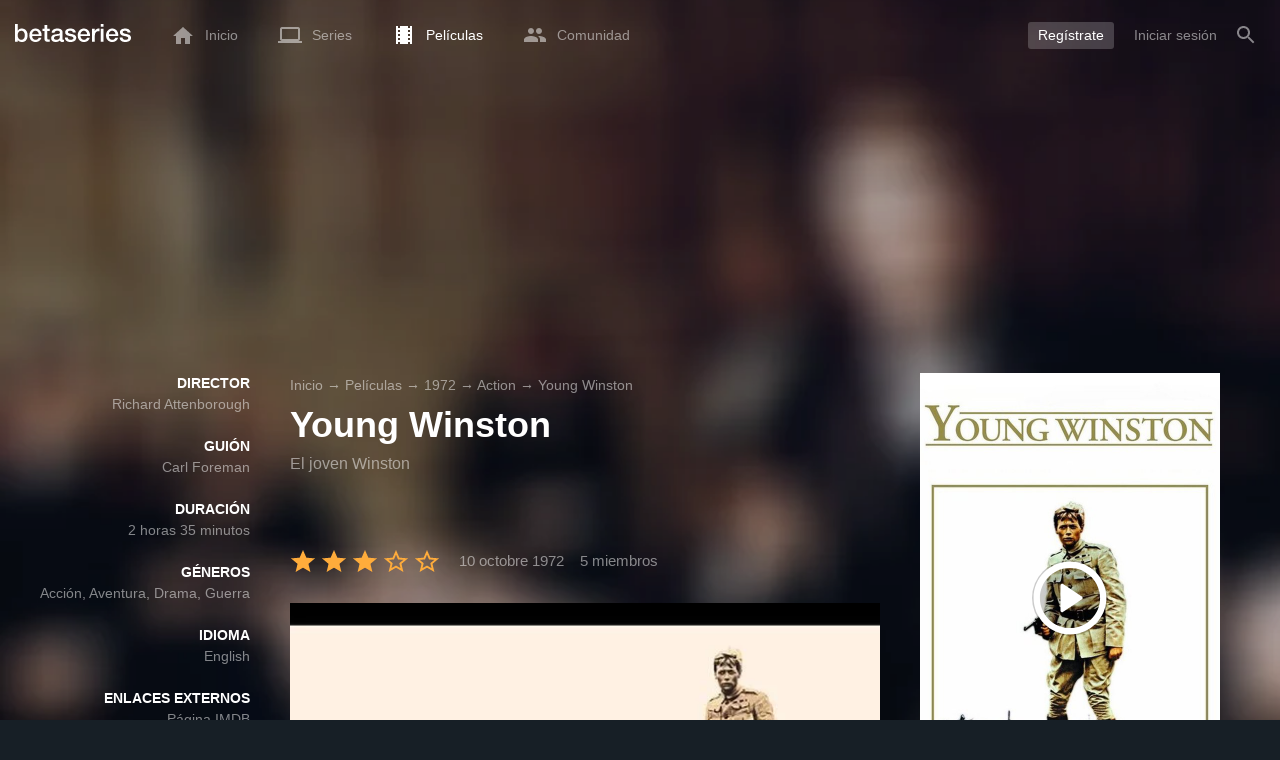

--- FILE ---
content_type: text/html; charset=UTF-8
request_url: https://www.betaseries.com/es/movie/119218-young-winston
body_size: 21400
content:
<!DOCTYPE html>
<html lang="es" >
<head prefix="og: http://ogp.me/ns# fb: http://ogp.me/ns/fb# video: http://ogp.me/ns/video#">
    <meta name="twitter:card" content="summary">
    <meta name="twitter:url" content="https://www.betaseries.com/es/movie/119218-young-winston">
    <meta name="twitter:title" content="Young Winston">
    <meta name="twitter:description" content="Película Acción / Aventura / Drama / Guerra dirigida en 1972 por Richard Attenborough, con Simon Ward (Winston Churchill), Peter Cellier (Le capitaine du 35e Sikhs) y Robert Shaw (Lord Randolph Churchill).">
    <meta name="twitter:site" content="@betaseries">
    <meta name="twitter:image" content="https://www.betaseries.com/es/film/119218-young-winston/image">
	<meta property="fb:app_id"      content="670849765185424" />
	<meta property="og:type"        content="video.movie" />
	<meta property="og:url"         content="https://www.betaseries.com/es/movie/119218-young-winston" />
	<meta property="og:title"       content="Young Winston" />
	<meta property="og:description" content="Película Acción / Aventura / Drama / Guerra dirigida en 1972 por Richard Attenborough, con Simon Ward (Winston Churchill), Peter Cellier (Le capitaine du 35e Sikhs) y Robert Shaw (Lord Randolph Churchill)." />
	<meta property="og:image"       content="https://www.betaseries.com/es/film/119218-young-winston/image" />
    <link rel="canonical" href="https://www.betaseries.com/es/movie/119218-young-winston" /><link rel="alternate" hreflang="fr" href="https://www.betaseries.com/film/119218-young-winston" /><link rel="alternate" hreflang="en" href="https://www.betaseries.com/en/movie/119218-young-winston" /><link rel="alternate" hreflang="es" href="https://www.betaseries.com/es/movie/119218-young-winston" /><link rel="alternate" hreflang="de" href="https://www.betaseries.com/de/movie/119218-young-winston" /><link rel="alternate" hreflang="it" href="https://www.betaseries.com/it/movie/119218-young-winston" /><link rel="alternate" hreflang="nl" href="https://www.betaseries.com/nl/movie/119218-young-winston" /><link rel="alternate" hreflang="pt" href="https://www.betaseries.com/pt/movie/119218-young-winston" /><link rel="alternate" hreflang="pt-br" href="https://www.betaseries.com/pt-br/movie/119218-young-winston" /><link rel="alternate" hreflang="se" href="https://www.betaseries.com/se/movie/119218-young-winston" /><link rel="alternate" hreflang="pl" href="https://www.betaseries.com/pl/movie/119218-young-winston" /><link rel="alternate" hreflang="ru" href="https://www.betaseries.com/ru/movie/119218-young-winston" /><link rel="alternate" hreflang="uk" href="https://www.betaseries.com/uk/movie/119218-young-winston" /><link rel="alternate" hreflang="tr" href="https://www.betaseries.com/tr/movie/119218-young-winston" /><link rel="alternate" hreflang="x-default" href="https://www.betaseries.com/film/119218-young-winston" /><link rel="preload" fetchpriority="high" as="image" href="https://img.betaseries.com/XbTFSh3zolkNvlzk2cD51TLDA3s=/600x900/smart/https%3A%2F%2Fpictures.betaseries.com%2Ffilms%2Faffiches%2Foriginal%2F119218.jpg">    <title>Ver Young Winston en streaming</title>
    <meta name="description" content="Toda la información de la película Young Winston." />
    <meta http-equiv="content-type" content="text/html; charset=utf-8" />
    <meta name="viewport" content="width=device-width, initial-scale=1, minimum-scale=1, maximum-scale=1, user-scalable=no" />
    <meta name="robots" content="max-image-preview:large" />

    <link rel="apple-touch-icon" sizes="180x180" href="https://www.betaseries.com/images/site/apple-touch-icon.png">
    <link rel="icon" type="image/png" sizes="32x32" href="https://www.betaseries.com/images/site/favicon-32x32.png">
    <link rel="icon" type="image/png" sizes="16x16" href="https://www.betaseries.com/images/site/favicon-16x16.png">
    <link rel="manifest" href="https://www.betaseries.com/site.webmanifest">
    <link rel="mask-icon" href="https://www.betaseries.com/images/site/safari-pinned-tab.svg" color="#3b8dd0">
    <meta name="apple-mobile-web-app-title" content="BetaSeries">
    <meta name="application-name" content="BetaSeries">
    <meta name="theme-color" content="#3b8dd0">

    <link rel="search" type="application/opensearchdescription+xml" href="https://www.betaseries.com/data/opensearch.xml" title="BetaSeries" />

	<link rel="preload" media="screen" type="text/css" href="https://www.betaseries.com/css/film.css?v=1769076318" as="style" onload="this.onload=null;this.rel='stylesheet';if (document.querySelectorAll('head>link[type=\'text/css\'][rel=\'preload\']').length==0&&document.querySelector('#critical-css')){document.querySelector('#critical-css').remove();}">
	<noscript><link rel="stylesheet" href="https://www.betaseries.com/css/film.css?v=1769076318" /></noscript>
	<style id="critical-css">#optidigital-adslot-Wallpaper{display:none}.optidigital-ad-center,.optidigital-ad-center-sticky{margin:10px auto}.parent-ad-desktop,.parent-ad-mobile{flex-direction:column;justify-content:center}.parent-ad-mobile{display:flex}.parent-ad-desktop{display:none}@media (min-width:768px){.parent-ad-mobile{display:none}.parent-ad-desktop{display:flex}}.right-ad{float:right}.sticky-ad{position:-webkit-sticky;position:sticky;top:20px}.sideArticle .sticky-ad{top:140px}#optidigital-adslot-Desktop_Interstitial{margin:0}@charset "UTF-8";:root{--default_color:#333333;--link_color:var(--top_color);--bright_color:#ffffff;--background_color:#ffffff;--heading_color:#c1e1fa;--top_color:#3b8dd0;--footer_color:#333333;--gray_hover:#fafafa;--gray_light:#eeeeee;--gray_slight:#dedede;--gray_medium:#999999;--gray_hard:#666666;--body_background:#f2f3f6;--shadow_light:#dddddd;--error:#d50000;--default_background:#171f26;--gutter:calc(15px / 2);--border-radius:6px;--box-shadow:#999 0 0 5px;--background-reco-home:var(--default_background);--background_color_block:#fff;--background_color_block_reverse:#212930;--club-member:#dab766;--club_gradient:linear-gradient(#dab766, #b69121);--background-placeholder:linear-gradient(
        -90deg,
        #e8eaed 0%,
        #dfe0e1 50%,
        #e8eaed 100%
    );--archived_bg:var(--gray_slight);--title_block:var(--top_color);--rewatch_bg:rgb(203 213 225 / 0.1);--rewatch_bg_dark:rgb(71 85 105 / 0.4)}@media (min-width:991px){:root{--gutter:15px}}:root{--blue:#007bff;--indigo:#6610f2;--purple:#6f42c1;--pink:#e83e8c;--red:#dc3545;--orange:#fd7e14;--yellow:#ffc107;--green:#28a745;--teal:#20c997;--cyan:#17a2b8;--white:#fff;--gray:#6c757d;--gray-dark:#343a40;--primary:#007bff;--secondary:#6c757d;--success:#28a745;--info:#17a2b8;--warning:#ffc107;--danger:#dc3545;--light:#f8f9fa;--dark:#343a40;--breakpoint-xs:0;--breakpoint-sm:576px;--breakpoint-md:768px;--breakpoint-lg:992px;--breakpoint-xl:1200px;--font-family-sans-serif:-apple-system,BlinkMacSystemFont,"Segoe UI",Roboto,"Helvetica Neue",Arial,"Noto Sans",sans-serif,"Apple Color Emoji","Segoe UI Emoji","Segoe UI Symbol","Noto Color Emoji";--font-family-monospace:SFMono-Regular,Menlo,Monaco,Consolas,"Liberation Mono","Courier New",monospace}*,::after,::before{box-sizing:border-box}html{font-family:sans-serif;line-height:1.15;-webkit-text-size-adjust:100%}nav{display:block}body{margin:0;font-family:-apple-system,BlinkMacSystemFont,"Segoe UI",Roboto,"Helvetica Neue",Arial,"Noto Sans",sans-serif,"Apple Color Emoji","Segoe UI Emoji","Segoe UI Symbol","Noto Color Emoji";font-size:1rem;font-weight:400;line-height:1.5;color:#212529;text-align:left;background-color:#fff}h1{margin-top:0;margin-bottom:.5rem}p{margin-top:0;margin-bottom:1rem}ul{margin-top:0;margin-bottom:1rem}strong{font-weight:bolder}a{color:#007bff;text-decoration:none;background-color:transparent}img{vertical-align:middle;border-style:none}svg{overflow:hidden;vertical-align:middle}button{border-radius:0}button{margin:0;font-family:inherit;font-size:inherit;line-height:inherit}button{overflow:visible}button{text-transform:none}[type=button],[type=submit],button{-webkit-appearance:button}[type=button]::-moz-focus-inner,[type=submit]::-moz-focus-inner,button::-moz-focus-inner{padding:0;border-style:none}::-webkit-file-upload-button{font:inherit;-webkit-appearance:button}.container{width:100%;padding-right:15px;padding-left:15px;margin-right:auto;margin-left:auto}@media (min-width:576px){.container{max-width:540px}}@media (min-width:768px){.container{max-width:720px}}@media (min-width:992px){.container{max-width:960px}}@media (min-width:1200px){.container{max-width:1140px}}.d-none{display:none!important}@media (min-width:768px){.d-md-block{display:block!important}.d-md-flex{display:flex!important}}.sr-only{position:absolute;width:1px;height:1px;padding:0;overflow:hidden;clip:rect(0,0,0,0);white-space:nowrap;border:0}body{position:relative;font-family:Inter,Roboto,'Helvetica Neue','Arial Nova','Nimbus Sans',Arial,sans-serif;font-weight:400;font-size:14px;line-height:1.2;color:var(--default_color);background:#fff;overscroll-behavior:contain;-ms-overflow-style:none;--reskin-top-height:0;--reskin-container-width:1082px;--reskin-background-color:#0000}ul{margin-bottom:0;padding-left:0;list-style:none}p{margin-bottom:0}h1{font-size:100%;font-weight:400}a{color:var(--link_color)}a{text-decoration:none}h1{clear:both;margin:0 0 var(--gutter);padding:0 7px;min-height:24px;border:1px solid var(--heading_color);text-transform:uppercase;font-family:Helvetica,Arial,sans-serif;font-size:12px;font-weight:700;line-height:26px;color:var(--link_color);background:#fff;-webkit-font-smoothing:antialiased;-moz-osx-font-smoothing:grayscale}strong{font-weight:700;-webkit-font-smoothing:antialiased;-moz-osx-font-smoothing:grayscale}.u-colorWhiteOpacity05{color:#fff!important;opacity:.5;-webkit-font-smoothing:antialiased;-moz-osx-font-smoothing:grayscale}.u-insideBorderOpacity{position:relative}.u-insideBorderOpacity:after{content:"";position:absolute;top:0;right:0;bottom:0;left:0;border-radius:inherit}.u-insideBorderOpacity.u-insideBorderOpacity--01:after{box-shadow:inset 0 0 0 1px rgba(255,255,255,.1)}.cf:after,.cf:before{content:"";display:table}.cf:after{clear:both}.white{color:#fff}.sr-only{position:absolute;width:1px;height:1px;margin:-1px;padding:0;border:0;overflow:hidden;clip:rect(0,0,0,0)}.content{position:relative;padding:var(--gutter) 0 calc(var(--gutter));text-align:left}.svgContainer{display:flex;flex-shrink:0;align-items:center;justify-content:center;width:24px;height:24px;font-size:0}@media (min-width:320px) and (max-width:991px){body{font-size:14px;line-height:18px}#centre{margin-left:0;margin-right:0}h1{font-size:inherit;line-height:24px}}@media (min-width:320px) and (max-width:991px){[type=submit]{width:100%!important}}.container{padding-left:var(--gutter);padding-right:var(--gutter)}@media (min-width:992px){.container{width:auto;max-width:100%}}@media (min-width:1200px){.container{width:1480px;max-width:100%}}@media (max-width:1033px){.container{width:auto;max-width:100%}}.content{padding-top:10px}.btn-reset{display:inline-block;-webkit-appearance:none;-moz-appearance:none;box-sizing:border-box;margin:0;padding:0;border:0;text-align:center;font-size:inherit;vertical-align:middle;background:0;background-clip:padding-box;user-drag:none;font-family:inherit;text-decoration:none}.btn-reset svg{vertical-align:middle}.btn-btn{box-sizing:border-box;padding:5px 10px;border:1px solid var(--gray_slight);border-radius:4px;text-align:center;font-size:inherit;line-height:1.5;color:var(--gray_hard);background-color:#fff}.btn-btn.btn--grey{border-color:#eee;color:#333;background-color:#eee}.btn-blue{padding:4px 10px;text-decoration:none;font-size:14px;line-height:20px;color:#fff;-webkit-font-smoothing:antialiased;-moz-osx-font-smoothing:grayscale}.btn-blue2{padding:6px 10px;text-decoration:none;font-size:14px;line-height:18px;-webkit-font-smoothing:antialiased;-moz-osx-font-smoothing:grayscale}.btn-blue2.btn-blue2.btn-blue2{border:none;color:#fff;background:#54709d}.dropdown-menu{display:none;z-index:100;position:absolute;top:100%;left:0;width:479px;padding:9px;border:1px solid #fff;border-radius:2px;background:#fff;filter:drop-shadow(0 2px 8px rgba(0,0,0,.16))}@media (max-width:480px){.dropdown-menu.dropdown-menu--bottom-xs{top:auto;right:5px;width:auto}}.toolTipWrapper{display:flex;position:relative;align-items:center;justify-content:center;width:100%;height:100%;text-align:left;color:inherit}.tooltipItem{display:none;z-index:10;position:absolute;top:-23px;left:50%;padding:10px;border-radius:2px;font-size:11px;font-weight:400;line-height:13px;white-space:nowrap;color:#fff;background:#212930;transform:translateX(-50%);-webkit-font-smoothing:antialiased;-moz-osx-font-smoothing:grayscale}.tooltipItem.tooltipItem--bottom{top:calc(100% + 16px)}.tooltipItem:after{content:"";display:block;z-index:1;position:absolute;top:100%;left:50%;margin-left:-4px;border-top:4px solid #212930;border-right:4px solid transparent;border-left:4px solid transparent}.tooltipItem.has-carret-bottom-middle:after{top:auto;bottom:100%;border-top:0;border-bottom:4px solid #212930}.tooltipItem.has-carret-10px{padding:7px 10px;font-size:12px}.tooltipItem.has-carret-10px:after{margin-left:-10px;border-width:10px}body.layout-1320 .container-1320{width:100%;margin:0 auto;padding-right:60px;padding-left:60px;max-width:calc(1320px + (2 * 60px))}body.layout-1320 .wrapper.container{width:auto;padding-left:0;padding-right:0}@media (max-width:1440px){body.layout-1320 .container-1320{max-width:100%;padding-left:0;padding-right:0}}@media (max-width:1199px){body.layout-1320 .wrapper.container{max-width:none}}.positionRelative>.btnPlayVideoWrapper{z-index:1;position:absolute;top:50%;left:50%;width:auto;height:auto;border-radius:50%;background:rgba(0,0,0,.2);transform:translate(-50%,-50%)}.stars{display:inline-block;position:relative;font-size:0;white-space:nowrap;vertical-align:middle}.stars .star-svg{width:12px;height:12px}.stars .star-svg+.star-svg{margin-left:2px}.js-notification-standalone-container{position:fixed;top:85px;right:15px;z-index:1502}.js-close-dropdowns,.js-close-elements{display:none;z-index:10;position:absolute;top:0;right:0;bottom:0;left:0}.popinWrapper[aria-hidden=true]{display:none}.popinWrapper{display:flex;z-index:2000;position:fixed;top:0;right:0;bottom:0;left:0;align-items:center;justify-content:center;padding-right:15px;padding-left:15px;font-size:14px;line-height:16px;background:rgba(13,21,28,.3)}.popinWrapper [role=dialog]{position:relative;width:100%;margin:40px 0;padding:15px;max-width:500px;color:#333;background:#fff}.popinWrapper p{margin:0 0 10px}.popinWrapper [data-a11y-dialog-hide]{z-index:10;position:absolute;top:7px;right:7px;padding:8px}.popinWrapper .button-set{text-align:right;margin-top:30px}.popinWrapper .button-set .btn-btn{width:auto!important;border-radius:0;font-size:12px;font-weight:700}.popinWrapper .button-set:not(.textAlignLeft):not(.textAlignCenter) .btn-btn{margin-left:15px}.faceboxDisplay{display:none;z-index:1505;position:fixed;top:0;right:0;bottom:0;left:0;align-items:center;justify-content:center;background:rgba(13,21,28,.3);overflow:auto}#facebox{width:100%;z-index:101;box-sizing:border-box;padding:0 10px}@media (min-width:320px) and (max-width:991px){#facebox{padding:0}}.menu{z-index:1000;position:relative;width:100%;margin:0;text-align:left;background:var(--top_color)}.menu{position:absolute;top:0;right:0;left:0}.menu-wrapper{display:flex;position:relative;align-items:center}.menu-empty{flex-grow:1}.mainlogo{display:flex;align-items:center;margin-right:20px}.mainlogo img{position:relative;top:-2px}body{padding-top:70px}@media (max-width:991px){body{padding-top:35px}}.menu-icon{vertical-align:middle;font-size:0}.menu-icon+span{padding-left:10px}.menu-link{display:flex;position:relative;align-items:center;height:50px;padding:0 20px;text-decoration:none;font-size:14px;color:var(--bright_color);-webkit-font-smoothing:antialiased;-moz-osx-font-smoothing:grayscale;background:0}.menu-link .svgContainer{width:24px;height:24px}.menu-item--currentPage .hover-white{fill:#fff}.menu-empty~*>.menu-link{padding:0 10px}.wrapper.container .menu-toggle{display:none;position:relative;width:100%;height:60px;margin:-10px 0 0;line-height:60px;color:var(--top_color)}.wrapper.container .menu-toggle span{position:relative}.wrapper.container .menu-toggle span:after{content:"";display:block;z-index:1;position:absolute;top:50%;right:-15px;border-top:5px solid var(--top_color);border-right:5px solid transparent;border-left:5px solid transparent;transform:translateY(calc(-50% + 3px))}.menu-transparent .menu{background:0 0}.menu-transparent .menu .hover-white,.menu-transparent .svgSearch{fill:#fff}.menu-transparent .menu-item:not(.menu-item--currentPage) .menu-link{opacity:.5}.menu-transparent .menu-item-CreateAccount{margin-right:10px;opacity:1!important}.menu-transparent .menu-createAccount{padding:5px 10px 6px;border-radius:3px;background:rgba(255,255,255,.2)}@supports (-webkit-backdrop-filter:blur(1px)) or (backdrop-filter:blur(1px)){body.menu-transparent .menu{position:fixed}}@media (min-width:320px) and (max-width:991px){.menu-link{padding-left:10px;padding-right:10px;height:44px}.menu-link .menu-icon svg{display:block}.menu-wrapper{justify-content:space-between;height:44px;padding-right:0;padding-left:0}}@media (max-width:327px){.menu-link{padding-left:5px!important;padding-right:5px!important}}@media (max-width:767px){.menu>.container{padding-left:0;padding-right:0}}@media (min-width:991px){.menu .mainlogo{height:30px;margin-top:20px;margin-bottom:20px}}@media (max-width:1056px){.menu .hidden-xs{display:none}}.header-navigation{display:none;position:absolute;top:100%;left:10px;padding:0;width:auto;border:0;box-shadow:none;border-bottom-left-radius:2px;border-bottom-right-radius:2px;background:#fff;z-index:1000!important;transform:translateY(-5px);filter:drop-shadow(0 2px 8px rgba(0,0,0,.16))}.header-navigation:not([aria-labelledby]){display:block;visibility:hidden;z-index:-1;opacity:0}.header-navigation-item,.header-navigation>a{display:block;padding:7px 10px;white-space:nowrap;color:#212930;-webkit-font-smoothing:antialiased;-moz-osx-font-smoothing:grayscale}.header-navigation>*+*{border-top:1px #eee solid}.header-navigation[aria-labelledby]{display:none}@media (min-width:320px) and (max-width:991px){.header-navigation{top:100%;right:0;left:0}}@media (min-width:991px){.header-navigation{border-top-left-radius:2px;border-top-right-radius:2px;font-size:14px}.header-navigation:before{content:"";display:block;z-index:1;position:absolute;top:0;left:10px;width:0;height:0;border-right:12px solid transparent;border-bottom:12px solid #fff;border-left:12px solid transparent;transform:translateY(-100%)}.menu-item.has-headerNavigation{position:relative}}@media (min-width:901px) and (max-width:991px){.header-navigation{left:calc(-15px / 2);right:calc(-15px / 2)}}.menu-toggle{display:block;margin:20px auto;text-align:center}.slidesNav.slidesNav{display:none;z-index:30;position:absolute;top:57px;right:6px;width:48px;height:48px;border-radius:50%;background:#fff center no-repeat url("data:image/svg+xml;charset=UTF-8,<svg fill='%230D151C' width='15' height='25' xmlns='http://www.w3.org/2000/svg'><path d='M.18 21.68l9.16-9.18L.18 3.32 3 .5l12 12-12 12z' fill-rule='nonzero'/></svg>")}.slidesNav.slidesNav--left{right:auto;left:6px;transform:rotate(180deg)}.popinWrapper [role=dialog]{max-height:calc(100vh - 160px)}.popinWrapper .popin-content,.popinWrapper .popin-content-html,.popinWrapper .popin-content-reactmodule,.popinWrapper [role=dialog],.popinWrapper [role=document]{display:flex;flex-direction:column;min-height:0}#reactjs-recommendation{background-color:var(--footer_color);color:var(--bright_color);border:rgba(255,255,255,.5) solid 1px;font-size:14px;max-width:900px;margin:auto}.container-recommendation-popin{position:relative;max-height:500px}.close-recommendation-popin{position:absolute;top:0;right:0;padding:8px;z-index:100;font-size:30px;color:var(--bright_color);margin-top:-7px}#body-recommendation-popin{position:fixed;top:0;bottom:0;left:0;right:0;z-index:1100;background-color:rgba(0,0,0,.5);display:none;justify-content:center;align-items:center}@media (max-width:767px){#reactjs-recommendation{border:none}#reactjs-recommendation{height:100vh}.container-recommendation-popin{width:100vw;max-height:100vh;margin:auto}.close-recommendation-popin{top:10px;right:10px}}#optidigital-adslot-Wallpaper{display:none}.parent-ad-desktop,.parent-ad-mobile{flex-direction:column;justify-content:center}.parent-ad-mobile{display:flex}.parent-ad-desktop{display:none}@media (min-width:768px){.parent-ad-mobile{display:none}.parent-ad-desktop{display:flex}}.displayFlex{display:flex}.alignItemsCenter{align-items:center}.flexDirectionColumn{flex-direction:column}.justifyContentCenter{justify-content:center}.alignItemsStart{align-items:start}.justifySelfCenter{justify-self:center}.positionRelative{position:relative}.displayBlock{display:block}.widthFitContent{width:fit-content}.marginBottom5{margin-bottom:5px!important}.marginTop10{margin-top:10px!important}.objectFitCover{object-fit:cover}.platform-info-container{display:flex;justify-content:end;align-items:center;gap:6px}.theme-top_color{background:var(--top_color)}body.bodyBackgroundImage{background-attachment:fixed;background-color:var(--default_background);background-position:center;background-repeat:no-repeat;background-size:cover}.grid-informations{display:grid;align-items:start;max-width:100%;grid-gap:40px}.blockInformations__details{margin-bottom:0;font-size:14px;line-height:21px;color:#fff;-webkit-font-smoothing:antialiased;-moz-osx-font-smoothing:grayscale}.blockInformations__details strong{text-transform:uppercase}.blockInformations__details li{margin-bottom:0}.blockInformations__title{margin:0 0 20px 0;padding:0;border:0;text-transform:none;font-family:inherit;font-size:36px;font-weight:700;line-height:54px;color:#fff;background:0 0}.blockInformations__metadatas{display:flex;align-items:center;-webkit-font-smoothing:antialiased;-moz-osx-font-smoothing:grayscale}.blockInformations__metadatas>*+*{padding-left:16px}.blockInformations__metadatas .stars{vertical-align:-6px}.blockInformations__metadatas .stars .star-svg{width:26px;height:24px;margin-right:3px}.blockInformations__actions{display:flex;flex-wrap:wrap;align-items:flex-start;margin-top:20px;font-size:14px;line-height:21px;clear:both}.blockInformations__actions#watch-buttons{min-height:53px;flex-wrap:nowrap;white-space:nowrap}.blockInformations__actions#watch-buttons::-webkit-scrollbar{display:none}.blockInformations__action .header-navigation{top:62px;left:10px;width:243px}.blockInformations__poster{position:relative;min-height:450px}.blockInformations__poster svg{width:76px;height:76px;fill:#fff}@media (max-width:597px){.blockInformations__title{margin-bottom:5px;font-size:22px;line-height:26px}.blockInformations__metadatas .stars{display:block;margin-bottom:8px;vertical-align:top}.blockInformations__metadatas>*{padding-right:10px}.blockInformations__metadatas>*+*{padding-left:0}.blockInformations__metadatas .stars .star-svg{width:16px;height:16px}}@media (max-width:597px){.blockInformations__metadatas{align-items:flex-start}}@media (min-width:598px){.blockInformations__metadatas{font-size:15px}}@media (max-width:361px){.blockInformations__poster img{max-width:100%;height:auto}}@media (max-width:997px){.blockInformations__poster{margin:0 auto}.blockInformations__details{display:none}.blockInformations__details .marginBottom5{margin-bottom:0}.blockInformations__details .platform-info-container{justify-content:normal}.blockInformations__details li{padding:0 14px 0 0}.blockInformations__details strong{padding-right:6px}}@media (max-width:1240px){.grid-informations{grid-gap:15px;margin:10px}}@media (min-width:998px){.grid-informations{grid-template-columns:250px 390px 300px}.blockInformations__details{text-align:right}.blockInformations__details strong{display:block}.blockInformations__details li+li{margin-top:21px}}@media (min-width:1190px){.grid-informations{grid-template-columns:250px 590px 300px}}.breadcrumb{z-index:1;width:100%;margin:0;overflow:hidden;line-height:25px;color:#fff;opacity:.5}.breadcrumb a{padding:0;color:#fff}.breadcrumb--full{float:none;box-sizing:border-box;width:100%;box-shadow:none}@media (max-width:1240px){.blockInformations__actions{margin-top:15px}}</style>
	<style></style>
<meta property="og:locale" content="es_US" /><script defer type="text/javascript" src="https://choices.consentframework.com/js/pa/22168/c/BXMjP/stub" charset="utf-8"></script><script>window.Sddan = {"info":{"si":"","cat_name":"","hd_m":"","hd_s256":"","jb_profile":"","product_name":"","product_type":"","uf_bday":"","uf_gender":""}};</script><script defer type="text/javascript" src="https://choices.consentframework.com/js/pa/22168/c/BXMjP/cmp" charset="utf-8" async></script>    <script>!function(t){"use strict";t.loadCSS||(t.loadCSS=function(){});var e=loadCSS.relpreload={};if(e.support=function(){var e;try{e=t.document.createElement("link").relList.supports("preload")}catch(t){e=!1}return function(){return e}}(),e.bindMediaToggle=function(t){var e=t.media||"all";function a(){t.addEventListener?t.removeEventListener("load",a):t.attachEvent&&t.detachEvent("onload",a),t.setAttribute("onload",null),t.media=e}t.addEventListener?t.addEventListener("load",a):t.attachEvent&&t.attachEvent("onload",a),setTimeout(function(){t.rel="stylesheet",t.media="only x"}),setTimeout(a,3e3)},e.poly=function(){if(!e.support())for(var a=t.document.getElementsByTagName("link"),n=0;n<a.length;n++){var o=a[n];"preload"!==o.rel||"style"!==o.getAttribute("as")||o.getAttribute("data-loadcss")||(o.setAttribute("data-loadcss",!0),e.bindMediaToggle(o))}},!e.support()){e.poly();var a=t.setInterval(e.poly,500);t.addEventListener?t.addEventListener("load",function(){e.poly(),t.clearInterval(a)}):t.attachEvent&&t.attachEvent("onload",function(){e.poly(),t.clearInterval(a)})}"undefined"!=typeof exports?exports.loadCSS=loadCSS:t.loadCSS=loadCSS}("undefined"!=typeof global?global:this);</script>
    <script defer event-adblock="false" event-logged_in="false" data-domain="betaseries.com" data-api="/api/call" src="/js/script.js"></script>    <script>window.plausible = window.plausible || function() { (window.plausible.q = window.plausible.q || []).push(arguments) }</script>
    <link href="https://plus.google.com/116191640078967016412/" rel="publisher" />
    <link rel="dns-prefetch" href="https://www.betaseries.com">
    <link rel="dns-prefetch" href="https://img.betaseries.com">
    <link rel="dns-prefetch" href="https://googleads.g.doubleclick.net">
    <link rel="dns-prefetch" href="https://www.googleadservices.com">
    <link rel="dns-prefetch" href="https://www.google.com">
    <link rel="dns-prefetch" href="https://js.sddan.com">
    <link rel="dns-prefetch" href="https://www.googletagmanager.com">
        <meta name="apple-itunes-app" content="app-id=874954616" />
    <script>window.bsQueue=function(){var n=[];return{enqueue:function(e){"function"==typeof e&&n.push(e)},executeAll:function(){for(;n.length>0;)n.shift()()}}}();</script>

    <style type="text/css" id="styleRoot">
            </style>
<script>
        var optidigitalQueue = optidigitalQueue || {};
        optidigitalQueue.cmd = optidigitalQueue.cmd || [];
    </script><script type='text/javascript'
            id='optidigital-ad-init'
            async
            config='{"adUnit": "/22269119890/betaseries.com/fiche-film", "pageTargeting": {"issafe":"1","logged":"0","locale":"es"}}'
            src='//scripts.opti-digital.com/tags/?site=betaseries'>
        </script><script async src="https://fundingchoicesmessages.google.com/i/pub-8657258600034437?ers=1" nonce="wwxOjPG9_1sPX4DpJ7B6OA"></script><script nonce="wwxOjPG9_1sPX4DpJ7B6OA">(function() {function signalGooglefcPresent() {if (!window.frames['googlefcPresent']) {if (document.body) {const iframe = document.createElement('iframe'); iframe.style = 'width: 0; height: 0; border: none; z-index: -1000; left: -1000px; top: -1000px;'; iframe.style.display = 'none'; iframe.name = 'googlefcPresent'; document.body.appendChild(iframe);} else {setTimeout(signalGooglefcPresent, 0);}}}signalGooglefcPresent();})();</script></head>
<body  class="menu-transparent bodyBackgroundImage layout-1320" style="background-image: linear-gradient(rgba(23, 31, 38, .3), rgba(23, 31, 38, .3)), url('https://img.betaseries.com/gHwxtZkIrOH98rprs0xyi4ArzVU=/920x540/smart/filters:blur(30)/https%3A%2F%2Fpictures.betaseries.com%2Ffilms%2Fbackdrops%2Foriginal%2F119218.jpg')">
<!-- Wallpaper --><div id="optidigital-adslot-Wallpaper" style="display:none;" class="Wallpaper"></div>    <!-- Google Tag Manager (noscript) -->
    <noscript><iframe src="https://www.googletagmanager.com/ns.html?id=GTM-W9VJ548" height="0" width="0" style="display:none;visibility:hidden"></iframe></noscript>
    <!-- End Google Tag Manager (noscript) -->
    <div style="display: none;">
        <svg xmlns="http://www.w3.org/2000/svg">
    <symbol id="icon-star-disable" viewBox="0 0 12 11">
        <path d="M6 8.841l3.708 2.159-.984-4.07 3.276-2.738-4.314-.353-1.686-3.838-1.686 3.838-4.314.353 3.276 2.738-.984 4.07z" fill-rule="nonzero" fill="#EEEEEE"/>
    </symbol>
    <symbol id="icon-star-empty" viewBox="0 0 12 11">
        <path d="M12 4.192l-4.314-.359-1.686-3.833-1.686 3.838-4.314.353 3.276 2.738-.984 4.07 3.708-2.159 3.708 2.159-.978-4.07 3.27-2.738zm-6 3.566l-2.256 1.314.6-2.478-1.992-1.667 2.628-.22 1.02-2.333 1.026 2.339 2.628.22-1.992 1.667.6 2.478-2.262-1.32z" fill-rule="nonzero" fill="#FFAC3B"/>
    </symbol>
    <symbol id="icon-star-full" viewBox="0 0 12 11">
        <path d="M6 8.841l3.708 2.159-.984-4.07 3.276-2.738-4.314-.353-1.686-3.838-1.686 3.838-4.314.353 3.276 2.738-.984 4.07z" fill-rule="nonzero" fill="#FFAC3B"/>
    </symbol>
    <symbol id="icon-star-half" viewBox="0 0 12 11">
        <path d="M12 4.192l-4.314-.359-1.686-3.833-1.686 3.838-4.314.353 3.276 2.738-.984 4.07 3.708-2.159 3.708 2.159-.978-4.07 3.27-2.738zm-6 3.566v-5.384l1.026 2.339 2.628.22-1.992 1.667.6 2.478-2.262-1.32z" fill-rule="nonzero" fill="#FFAC3B"/>
    </symbol>
    <symbol id="icon-starblue-disable" viewBox="0 0 12 11">
        <path d="M6 8.841l3.708 2.159-.984-4.07 3.276-2.738-4.314-.353-1.686-3.838-1.686 3.838-4.314.353 3.276 2.738-.984 4.07z" fill-rule="nonzero" fill="#EEEEEE"/>
    </symbol>
    <symbol id="icon-starblue-empty" viewBox="0 0 12 11">
        <path d="M12 4.192l-4.314-.359-1.686-3.833-1.686 3.838-4.314.353 3.276 2.738-.984 4.07 3.708-2.159 3.708 2.159-.978-4.07 3.27-2.738zm-6 3.566l-2.256 1.314.6-2.478-1.992-1.667 2.628-.22 1.02-2.333 1.026 2.339 2.628.22-1.992 1.667.6 2.478-2.262-1.32z" fill-rule="nonzero" fill="#3B8DD0"/>
    </symbol>
    <symbol id="icon-starblue-full" viewBox="0 0 12 11">
        <path d="M6 8.841l3.708 2.159-.984-4.07 3.276-2.738-4.314-.353-1.686-3.838-1.686 3.838-4.314.353 3.276 2.738-.984 4.07z" fill-rule="nonzero" fill="#3B8DD0"/>
    </symbol>
    <symbol id="icon-starblue-half" viewBox="0 0 12 11">
        <path d="M12 4.192l-4.314-.359-1.686-3.833-1.686 3.838-4.314.353 3.276 2.738-.984 4.07 3.708-2.159 3.708 2.159-.978-4.07 3.27-2.738zm-6 3.566v-5.384l1.026 2.339 2.628.22-1.992 1.667.6 2.478-2.262-1.32z" fill-rule="nonzero" fill="#3B8DD0"/>
    </symbol>
</svg>
    </div>

    <div id="fb-root"></div>

    <div id="popup-bg" class="faceboxDisplay">
        <div id="facebox"></div>
    </div>

    <div class="popinWrapper" id="popin-dialog" aria-hidden="true">
    <div tabindex="-1" data-a11y-dialog-hide></div>
    <div role="dialog" aria-labelledby="dialog-title">
        <div role="document">
            <div class="popin-content">
                <div class="popin-content-reactmodule">
                </div>
                <div class="popin-content-html">
                    <div class="title" id="dialog-title" tabindex="0"></div>
                    <div class="popin-content-ajax">
                        <p></p>
                    </div>
                    <div class="button-set">
                        <button class="btn-reset btn-btn btn--grey js-close-popupalert" type="button" id="popupalertno">
                            Non
                        </button><button class="btn-reset btn-btn btn-blue2 js-close-popupalert" type="submit" id="popupalertyes">
                            OK, j'ai compris
                        </button>
                    </div>
                </div>
            </div>
            <button id="popin-showClose" data-a11y-dialog-hide class="btn-reset js-close-popupalert" type="button" aria-label="Fermer la popin">
                <svg fill="#333" class="SvgClosePopin" width="14" height="14" viewBox="0 0 14 14" xmlns="http://www.w3.org/2000/svg"><path d="M7 .333c-3.687 0-6.667 2.98-6.667 6.667s2.98 6.667 6.667 6.667 6.667-2.98 6.667-6.667-2.98-6.667-6.667-6.667zm3.333 9.06l-.94.94-2.393-2.393-2.393 2.393-.94-.94 2.393-2.393-2.393-2.393.94-.94 2.393 2.393 2.393-2.393.94.94-2.393 2.393 2.393 2.393z" fill="inherit" /></svg>
            </button>
        </div>
    </div>
</div>

    
<div class="js-notification-standalone-container d-none d-md-block"></div>

<script type="text/template" id="growl-notification-template">
    <div
        class="notification notification--standalone notification--unread"
        id="i%notification_id%"
        data-ref-id="%notification_ref-id%"
        data-type="%notification_type%"
        onClick="setModalCommentId(this)"
    >
        <div class="media">
            <div class="media-left">
                <a href="https://www.betaseries.com/es/member/%25notification_username%25" class="avatar" data-displaylink="%notification_datadisplaylink%">
                    <img src="%notification_avatar%" width="40" height="40" alt="" />
                </a>
            </div>
            <div class="media-body">
                <div class="displayFlex">
                    <div class="notification__text alignSelfFlexStart">
                        <p>%notification_text%</p>
                        <div class="notification__datas">
                            <span class="mainTime">%notification_date%</span>
                            <button type="button" class="btn-reset" onclick="deleteNotification('%notification_id%');"><span class="mainTime">∙</span> Ocultar</button>
                        </div>
                    </div>
                    <div class="notification__image alignSelfFlexStart" data-displayimage="%notification_datadisplayimage%">
                        <img src="%notification_image%" alt="" height="38" width="38" />
                    </div>
                </div>
            </div>
        </div>
    </div>
</script>

<nav id="top" class="menu theme-top_color">
    <div class="container">
        <div class="menu-wrapper" id="js-menu-aim">
            <a href="/es/es/" class="mainlogo d-none d-md-flex">
                <img src="https://www.betaseries.com/images/site/betaseries.svg" alt="Logo BetaSeries" width="116" height="18" />
            </a>
            
<div class="menu-item  headerNavigation-hover">
    <a href="/es/es/" class="menu-link js-hideMenuOpen">
        <span class="svgContainer menu-icon menu-icon--home">
            <svg width="20" height="17" viewBox="0 0 20 17" xmlns="http://www.w3.org/2000/svg"><path class="hover-white" d="M8 17v-6h4v6h5v-8h3l-10-9-10 9h3v8z" fill-rule="nonzero" fill="#1365A8"/></svg>
        </span>
        <span class="hidden-xs">
            Inicio
        </span>
    </a>
    </div>

<div class="menu-item has-headerNavigation headerNavigation-hover">
    <a class="menu-link js-hideMenuOpen" href="/es/shows/">
        <span class="svgContainer menu-icon menu-icon--laptop">
            <svg width="24" height="16" viewBox="0 0 24 16" xmlns="http://www.w3.org/2000/svg"><path class="hover-white" d="M20 14c1.1 0 1.99-.9 1.99-2l.01-10c0-1.1-.9-2-2-2h-16c-1.1 0-2 .9-2 2v10c0 1.1.9 2 2 2h-4v2h24v-2h-4zm-16-12h16v10h-16v-10z" fill-rule="nonzero" fill="#1365A8"/></svg>
        </span>
        <span class="hidden-xs">
            Series
                    </span>
    </a>
    <div class="header-navigation" role="nav">
                            <a
            href="/es/shows/"
            class=""
                    >Todas las series</a>
                            <a
            href="/es/calendar"
            class=""
                    >Calendario de estrenos</a>
                            <a
            href="/es/es/quiz/"
            class=""
                    >El Gran Quiz</a>
            
    </div>
</div>

<div class="menu-item menu-item--currentPage has-headerNavigation headerNavigation-hover">
    <a class="menu-link js-hideMenuOpen" href="/es/movies/">
        <span class="svgContainer menu-icon menu-icon--film">
            <svg width="16" height="18" viewBox="0 0 16 18" xmlns="http://www.w3.org/2000/svg"><path class="hover-white" d="M14 0v2h-2v-2h-8v2h-2v-2h-2v18h2v-2h2v2h8v-2h2v2h2v-18h-2zm-10 14h-2v-2h2v2zm0-4h-2v-2h2v2zm0-4h-2v-2h2v2zm10 8h-2v-2h2v2zm0-4h-2v-2h2v2zm0-4h-2v-2h2v2z" fill-rule="nonzero" fill="#1365A8"/></svg>
        </span>
        <span class="hidden-xs">
            Películas
                    </span>
    </a>
    <div class="header-navigation" role="nav">
                            <a
            href="/es/movies/"
            class=""
                    >Todas las películas</a>
                            <a
            href="/es/calendar?shows=films"
            class=""
                    >Estrenos</a>
            
    </div>
</div>

<div class="menu-item has-headerNavigation headerNavigation-hover">
    <a class="menu-link js-hideMenuOpen" href="/es/about">
        <span class="svgContainer menu-icon">
            <svg width="22" height="14" viewBox="0 0 22 14" xmlns="http://www.w3.org/2000/svg"><path class="hover-white" d="M15 6c1.66 0 2.99-1.34 2.99-3s-1.33-3-2.99-3c-1.66 0-3 1.34-3 3s1.34 3 3 3zm-8 0c1.66 0 2.99-1.34 2.99-3s-1.33-3-2.99-3c-1.66 0-3 1.34-3 3s1.34 3 3 3zm0 2c-2.33 0-7 1.17-7 3.5v2.5h14v-2.5c0-2.33-4.67-3.5-7-3.5zm8 0c-.29 0-.62.02-.97.05 1.16.84 1.97 1.97 1.97 3.45v2.5h6v-2.5c0-2.33-4.67-3.5-7-3.5z" fill-rule="nonzero" fill="#1365A8"/></svg>
        </span>
        <span class="hidden-xs">
            Comunidad
        </span>
    </a>
    <div class="header-navigation" role="nav">
                            <a
            href="https://discord.gg/4Q3avDs"
            class=""
                                                target="_blank"
                                                                rel="noopener noreferrer"
                                    >Servidor de Discord</a>
                            <a
            href="https://support.betaseries.com"
            class=""
                                                target="_blank"
                                                                rel="noopener noreferrer"
                                    >Preguntas frecuentes</a>
                            <a
            href="/es/about"
            class=""
                    >Sobre BetaSeries</a>
                            <a
            href="/es/club"
            class=""
                    >El Club</a>
                            <a
            href="/es/team"
            class=""
                    >El equipo</a>
            
    </div>
</div>

<div class="menu-empty"></div>


    <div class="menu-item menu-item-CreateAccount hidden-xs">
        <a href="/es/registration?utm_source=website&utm_medium=link&utm_campaign=header" class="btn-blue menu-createAccount js-hideMenuOpen">
            Regístrate
        </a>
    </div>
    <div class="menu-item">
        <a href="/es/es/identification" class="menu-link js-hideMenuOpen">
            <span>
                Iniciar sesión
            </span>
        </a>
    </div>
    <div id="reactjs-header-search" style="width: 38px;">
        <div class="menu-item">
            <button type="button" class="btn-reset menu-link" style="padding-left: 10px; padding-right: 10px;" aria-label="Buscar" onclick="document.location.href='/es/shows/';">
                <svg fill="#1365A8" class="svgSearch" width="18" height="18" viewBox="0 0 18 18" xmlns="http://www.w3.org/2000/svg"><path d="M12.5 11h-.79l-.28-.27c.98-1.14 1.57-2.62 1.57-4.23 0-3.59-2.91-6.5-6.5-6.5s-6.5 2.91-6.5 6.5 2.91 6.5 6.5 6.5c1.61 0 3.09-.59 4.23-1.57l.27.28v.79l5 4.99 1.49-1.49-4.99-5zm-6 0c-2.49 0-4.5-2.01-4.5-4.5s2.01-4.5 4.5-4.5 4.5 2.01 4.5 4.5-2.01 4.5-4.5 4.5z" fill="inherit"></path></svg>
            </button>
        </div>
    </div>
        </div>
    </div>
    </nav>


<script>
  const headerTranslations = {
      "menu.search.placeholder": "Buscar una serie, película, colección, persona o noticia",
      "menu.search.movie.none.label": "Ninguna película se corresponde con <br />tu búsqueda.",
      "menu.search.movie.title": "Películas",
      "menu.search.member.none.label": "Ningún miembro se corresponde con <br />tu búsqueda.",
      "menu.search.member.title": "Miembros",
      "menu.search.member.image.alt": "Perfil de %login%",
      "menu.search.show.none.label": "Ninguna serie se corresponde con <br />tu búsqueda.",
      "menu.search.show.title": "Series",
      "menu.search.show.image.alt": "Cartel de %title%",
  }
</script>

    </div></div>

    <script type="application/ld+json">
    {
        "@context": "http://schema.org",
        "@type": "WebSite",
        "name": "BetaSeries",
        "description" : "Ver Young Winston en streaming",
        "url": "https://www.betaseries.com/es/es/",
        "image": "https://www.betaseries.com/images/site/og_facebook.png",
        "sameAs": [
            "https://twitter.com/betaseries",
            "https://www.facebook.com/betaseries/"
        ]
    }
    </script>

<script>
    const hasMobile = window.innerWidth <= 760
    window.addEventListener('resize', () => {
        if(hasMobile){
            document.getElementById('container-recommendation-popin').style.height = window.innerHeight + "px"
        }
    })
    window.addEventListener('DOMContentLoaded', async() => {
        if (window.location.hash === '#recommandation') {
            document.getElementById('body-recommendation-popin').style.display = 'flex';
            document.getElementsByTagName('body')[0].style.overflow = 'hidden';
            const load = await loadRecommendationModule('recommendation');
        }
        if(hasMobile){
            document.getElementById('container-recommendation-popin').style.height = window.innerHeight + "px"
        }
    });
</script>
<div id="body-recommendation-popin">
    <div id="container-recommendation-popin" class="container-recommendation-popin">
        <div class="close-recommendation-popin" onclick="document.getElementById('body-recommendation-popin').style.display = 'none'; document.getElementsByTagName('body')[0].style.overflow = ''">&times;</div>
        <div id="reactjs-recommendation">
        <div class="displayFlex justifyContentCenter alignItemsCenter flexDirectionColumn" style="width: 900px; height: 500px;">
            <div style="margin-bottom: 50px;">Cargando</div>
                <div class="spinner displayFlex justifyContentCenter alignItemsCenter" style="height: 144px">
                    <div class="spinner__inner">
                        <svg
                        style="animation: infiniteRotate 2s linear infinite; display: block;"
                        width="144"
                        height="144"
                        viewBox="0 0 48 48"
                        xmlns="http://www.w3.org/2000/svg"
                        >
                        <g fill="none">
                            <path d="M.5 0h48v48h-48z"/>
                            <path
                                d="M6.5 24h-6c0-13.255 10.745-24 24-24v6c-10.839 0-18 8.905-18 18z"
                                fill="#eee"
                            />
                        </g>
                        </svg>
                    </div>
                </div>
            </div>
        </div>
    </div>
</div>

    <div class="content content_op" id="contenu">

                <div class="wrapper container " style="order:2;">
        <span data-banner></span>

            <div id="centre" class="cf">
                <button type="button" class="menu-toggle btn-toggle-sidebar btn-reset" id="btn-toggle-menu">
                    <span id="btn-toggle-menu-wording">Menu</span>
                </button>
<style type="text/css">
    a[role="button"].js-show-fulltext:before {
        content: "… ";
    }
    a[role="button"].js-show-fulltext:after {
        content:"Más";
    }
</style>



    
<div class="container-1320">
    <!-- Billboard_1 --><div class="parent-ad-desktop " style="min-height: 280px;"><div style="display: none;" class="Billboard_1 "></div></div><!-- Mobile_Top --><div class="parent-ad-mobile" style="min-height: 450px;"><div style="display: none;" class="Mobile_Top"></div></div>
    
    <div class="grid-informations blockInformations informations-reskin">
        <ul class="blockInformations__details">
                                                    <li>
                    <strong>Director</strong>
                                            <span class="u-colorWhiteOpacity05">
                            <a href="/es/person/188337-richard-attenborough" class="white">Richard Attenborough</a>
                        </span><br>
                                    </li>
                                        <li>
                    <strong>Guión</strong>
                                            <span class="u-colorWhiteOpacity05">
                            <a href="/es/person/546071-carl-foreman" class="white">Carl Foreman</a>
                        </span><br>
                                    </li>
                                        <li>
                    <strong>Duración</strong>
                    <span class="u-colorWhiteOpacity05">
                        2 horas 35 minutos
                    </span>
                </li>
                                        <li>
                    <strong>Géneros</strong>
                    <span class="u-colorWhiteOpacity05">
                        Acción, Aventura, Drama, Guerra
                    </span>
                </li>
                                        <li>
                    <strong>Idioma</strong>
                    <span class="u-colorWhiteOpacity05">
                        English
                    </span>
                </li>
                                    <li>
    <strong>Enlaces externos</strong>
    <span class="u-colorWhiteOpacity05">
            <a class="white" href="https://www.imdb.com/title/tt0069528" target="_blank">Página IMDB</a><br>
        <a class="white" href="https://www.themoviedb.org/movie/66775" target="_blank">Página de TheMovieDB</a>
    </span>
</li>
<li>
    <strong>Última actualización</strong>
    <span class="u-colorWhiteOpacity05">
         9 décembre 2025 - 14:35<br>en 11 bases de datos
    </span>
</li>
        </ul>
        <div>
                <div class="breadcrumb breadcrumb--full">
                    <a style="color: #fff;" href="https://www.betaseries.com/es/es/">Inicio</a>
                    &rarr; <a style="color: #fff;" href="https://www.betaseries.com/es/movies/">Películas</a>
                    &rarr; <a style="color: #fff;" href="https://www.betaseries.com/es/movies/release-1972">1972</a>
                    &rarr; <a style="color: #fff;" href="https://www.betaseries.com/es/movies/release-1972/genre-action">Action</a>
                    &rarr; <a style="color: #fff;" href="https://www.betaseries.com/es/movie/119218-young-winston">Young Winston</a>
            </div>

            <h1 class="blockInformations__title">
                Young Winston
            </h1>
                            <div class="blockInformations__secondTitle u-colorWhiteOpacity05">
                    El joven Winston
                </div>
            
            <!-- Tonefuse 100006699 disabled -->
            <div class="blockInformations__actions" id="watch-buttons" data-type="film" data-id="119218" data-offer="svod">
                            </div>
            <div class="blockInformations__metadatas">
                <span class="stars js-render-stars" title="3 / 5  (2)"><svg viewBox="0 0 100 100" class="star-svg"><use xlink:href="#icon-star-full"></use></svg><svg viewBox="0 0 100 100" class="star-svg"><use xlink:href="#icon-star-full"></use></svg><svg viewBox="0 0 100 100" class="star-svg"><use xlink:href="#icon-star-full"></use></svg><svg viewBox="0 0 100 100" class="star-svg"><use xlink:href="#icon-star-empty"></use></svg><svg viewBox="0 0 100 100" class="star-svg"><use xlink:href="#icon-star-empty"></use></svg></span><time
                                                            title="Fecha de estreno inicial: 20 juillet 1972"
                                                        class="u-colorWhiteOpacity05">
                                10 octobre 1972
                        </time><span class="u-colorWhiteOpacity05"
                                                    >
                            5 miembros
                        </span>            </div>

                            <div class="video-embed-container">
            <div class="video-thumbnail" data-src="https://www.youtube.com/embed/3fq4W3-T5QM?autoplay=1&amp;mute=0&amp;rel=0&amp;showinfo=0">
            <img src="https://img.betaseries.com/iE8ztQPkaUwBz3mZEGaAybsC8l8=/600x340/smart/https%3A%2F%2Fimg.youtube.com%2Fvi%2F3fq4W3-T5QM%2Fhqdefault.jpg" alt="Video thumbnail" class="video-preview" />
            <div class="play-button"></div>
        </div>
    </div>

<script>
    document.addEventListener("DOMContentLoaded", function () {
        document.querySelectorAll(".video-thumbnail").forEach(function (thumbnail) {
            thumbnail.addEventListener("click", function () {
                var videoSrc = this.getAttribute("data-src");
                var rect = this.getBoundingClientRect();
                this.parentNode.style.paddingTop = "0";

                var iframe = document.createElement("iframe");
                iframe.setAttribute("src", videoSrc);
                iframe.setAttribute("frameborder", "0");
                iframe.setAttribute("allow", "encrypted-media; autoplay; fullscreen");
                iframe.setAttribute("allowfullscreen", "");
                iframe.classList.add("embed-responsive-item");

                // Force match the exact dimensions of the thumbnail
                iframe.style.width = rect.width + "px";
                iframe.style.height = rect.height + "px";
                iframe.style.position = "absolute";
                iframe.style.top = "0";
                iframe.style.left = "0";

                // Create a wrapper div to preserve layout
                var wrapper = document.createElement("div");
                wrapper.style.position = "relative";
                wrapper.style.width = rect.width + "px";
                wrapper.style.height = rect.height + "px";
                wrapper.appendChild(iframe);

                // Replace thumbnail with the iframe wrapper
                this.replaceWith(wrapper);
            });
        });
    });
</script>

<style>
    .video-embed-container {
        position: relative;
        width: 100%;
        padding-top: 56.25%; /* 16:9 aspect ratio */
        margin-top: 30px;
        overflow: hidden;
        background: #000;
    }

    .video-thumbnail {
        position: absolute;
        top: 0;
        left: 0;
        width: 100%;
        height: 100%;
        cursor: pointer;
    }

    .video-thumbnail img,
    .video-preview {
        position: absolute;
        top: 0;
        left: 0;
        width: 100%;
        height: 100%;
        object-fit: cover;
        object-position: center;
    }

    .play-button {
        position: absolute;
        top: 50%;
        left: 50%;
        transform: translate(-50%, -50%);
        width: 60px;
        height: 60px;
        background: rgba(0, 0, 0, 0.6);
        border-radius: 50%;
        display: flex;
        align-items: center;
        justify-content: center;
        z-index: 2;
    }

    .play-button::after {
        content: '';
        width: 0;
        height: 0;
        border-left: 20px solid white;
        border-top: 10px solid transparent;
        border-bottom: 10px solid transparent;
    }
</style>
            
            
            <p class="blockInformations__synopsis" style="font-style: italic;">
                Rebel Soldier Hustler Prisoner Fugitive Firebrand
            </p>

            <p class="blockInformations__synopsis">Cuando Winston Churchill era niño, sus padres estaban tan volcados en sus respectivas actividades que no le prestaron apenas atención alguna. Siguiendo los deseos de su padre, un prestigioso político conservador (tory), se alistó en el ejército y participó en la guerra anglo-bóer (1899-1902), donde estuvo a punto de morir. Terminada la contienda, se dedicó a la política hasta el fin de sus días. (FILMAFFINITY)</p>

            
            <div class="blockInformations__actions">
                                <div
                    class="displayFlex alignItemsFlexStart"
                    id="reactjs-movie-actions"
                    data-movie-id="119218"
                    data-movie-currentStatus="-1"
                    data-movie-isFavorited=""
                    data-movie-canBeWatched="1"
                                    >
                </div>
                <div class="blockInformations__action">
                    <button type="button" class="btn-reset btn-transparent dropdown-toggle" id="dropdownMovie" data-toggle="dropdown" aria-haspopup="true" aria-expanded="false">
                        <span class="svgContainer">
                            <svg fill="#FFF" width="16" height="4" xmlns="http://www.w3.org/2000/svg"><path d="M2 0C.9 0 0 .9 0 2s.9 2 2 2 2-.9 2-2-.9-2-2-2zm12 0c-1.1 0-2 .9-2 2s.9 2 2 2 2-.9 2-2-.9-2-2-2zM8 0C6.9 0 6 .9 6 2s.9 2 2 2 2-.9 2-2-.9-2-2-2z" /></svg>

                        </span>
                    </button>
                    <div class="label">
                        Opciones
                    </div>
                    <div class="dropdown-menu header-navigation" aria-labelledby="dropdownMovie">
                                                    <a class="header-navigation-item" href="http://www.themoviedb.org/movie/66775" target="_blank">Página de TheMovieDB</a>
                                                                    </div>
                </div>
                            </div>

            <!-- Mobile_Pos1 --><div class="parent-ad-mobile " style="min-height: 450px;"><div style="display: none;" class="Mobile_Pos1 "></div></div>        </div>
        <div class="alignItemsStart justifySelfCenter">
            <div class="positionRelative widthFitContent blockInformations__poster u-insideBorderOpacity u-insideBorderOpacity--01">
                                                        <div class="toolTipWrapper btnPlayVideoWrapper"><button
                                type="button"
                                class="btn-reset btnPlayVideo"
                                onclick="                        new PopupAlert({
                        showClose: function() {
                        let iframe = document.querySelector('.popinWrapper iframe.embed-responsive-item');
                        iframe.parentNode.removeChild(iframe);
                        },
                        type: 'gallery-video',
                        isTransparent: true,
                        params: {
                        id: '2J2r4xp2bFU',
                        isYouTubeId: true,
                        }
                        })
                    "><svg fill="#444444" xmlns="http://www.w3.org/2000/svg" xmlns:xlink="http://www.w3.org/1999/xlink" x="0px" y="0px" width="48px" height="48px" viewBox="0 0 48 48"><g><path d="M24,47C11.31738,47,1,36.68262,1,24S11.31738,1,24,1s23,10.31738,23,23S36.68262,47,24,47z M24,5 C13.52344,5,5,13.52344,5,24s8.52344,19,19,19s19-8.52344,19-19S34.47656,5,24,5z"/><path d="M19,33c-0.16211,0-0.32422-0.03906-0.47168-0.11816C18.20312,32.70801,18,32.36914,18,32V16 c0-0.36914,0.20312-0.70801,0.52832-0.88184c0.32422-0.17383,0.71973-0.15332,1.02637,0.0498l12,8 C31.83301,23.35352,32,23.66602,32,24s-0.16699,0.64648-0.44531,0.83203l-12,8C19.3877,32.94336,19.19434,33,19,33z"/></g></svg></button><div class="tooltipItem tooltipItem--bottom has-carret-bottom-middle has-carret-10px">
                                Ver tráiler
                            </div></div>                                                                    <img class="displayBlock objectFitCover" fetchpriority="high" src="https://img.betaseries.com/XbTFSh3zolkNvlzk2cD51TLDA3s=/600x900/smart/https%3A%2F%2Fpictures.betaseries.com%2Ffilms%2Faffiches%2Foriginal%2F119218.jpg" width="300" height="450" alt="" />
                            </div>
                <div class="marginTop10">
                                    </div>
        </div>
    </div>
</div>




<!-- Billboard_2 --><div class="parent-ad-desktop " style="min-height: 280px;"><div style="display: none;" class="Billboard_2 "></div></div><!-- Mobile_Pos2 --><div class="parent-ad-mobile " style="min-height: 450px;"><div style="display: none;" class="Mobile_Pos2 "></div></div>
<div class="scrollNavigation overflowXScroll">
                <a href="#actors" class="u-colorWhiteOpacity05 js-anchor-link">Actores</a>
                        <a href="#similars" class="u-colorWhiteOpacity05 js-anchor-link">Películas similares</a>
    </div>


    <div id="actors" class="sectionSeparator">
                        <div class="slidesWrapper" >
    <div class="container-padding60">
        <div class="blockTitles">
            <h2 class="blockTitle">                Actores

             (24)         </h2>
                                                </div>
    </div>
    <div class="positionRelative">
        <div class="slides_flex hideScrollbar js-scroll-slider container-padding60 slides--col125 overflowXScroll">
                                        <a
                    role="button"
                    class="slide_flex slide--actor"
                    href="/es/person/97367-simon-ward"
                >
                    <div class="slide__image slide__image--round positionRelative u-insideBorderOpacity u-insideBorderOpacity--01">
                                                                            <img
                                class="js-lazy-image u-opacityBackground"
                                data-src="https://img.betaseries.com/cwDDMZKZzm98TtRxzxz-cHOfZPg=/250x250/smart/https%3A%2F%2Fpictures.betaseries.com%2Fpersons%2Fdxcsfsuez7z4zDVJLtYLaMW0yp8.jpg"
                                width="125"
                                height="125"
                                alt=""
                            />
                                            </div>
                    <div class="slide__title">
                        Simon Ward
                    </div>
                    <div class="slide__infos u-colorWhiteOpacity05">
                        Winston Churchill
                    </div>
                </a>
                            <a
                    role="button"
                    class="slide_flex slide--actor"
                    href="/es/person/40776-peter-cellier"
                >
                    <div class="slide__image slide__image--round positionRelative u-insideBorderOpacity u-insideBorderOpacity--01">
                                                                            <img
                                class="js-lazy-image u-opacityBackground"
                                data-src="https://img.betaseries.com/wbrq6Yk-tVK1DV5hi2K-pBGv6ww=/250x250/smart/https%3A%2F%2Fpictures.betaseries.com%2Fpersons%2FnMGTMkNPtM3Qc1uZakKsdoMIl7x.jpg"
                                width="125"
                                height="125"
                                alt=""
                            />
                                            </div>
                    <div class="slide__title">
                        Peter Cellier
                    </div>
                    <div class="slide__infos u-colorWhiteOpacity05">
                        Le capitaine du 35e Sikhs
                    </div>
                </a>
                            <a
                    role="button"
                    class="slide_flex slide--actor"
                    href="/es/person/187840-robert-shaw"
                >
                    <div class="slide__image slide__image--round positionRelative u-insideBorderOpacity u-insideBorderOpacity--01">
                                                                            <img
                                class="js-lazy-image u-opacityBackground"
                                data-src="https://img.betaseries.com/v3BGECzV85bGb20YtlWAtolWwLI=/250x250/smart/https%3A%2F%2Fpictures.betaseries.com%2Fpersons%2FbU4IJ4J1mgrriRTdQ4BOemoHvtt.jpg"
                                width="125"
                                height="125"
                                alt=""
                            />
                                            </div>
                    <div class="slide__title">
                        Robert Shaw
                    </div>
                    <div class="slide__infos u-colorWhiteOpacity05">
                        Lord Randolph Churchill
                    </div>
                </a>
                            <a
                    role="button"
                    class="slide_flex slide--actor"
                    href="/es/person/24689-anne-bancroft"
                >
                    <div class="slide__image slide__image--round positionRelative u-insideBorderOpacity u-insideBorderOpacity--01">
                                                                            <img
                                class="js-lazy-image u-opacityBackground"
                                data-src="https://img.betaseries.com/kne4u37Ip69Vagea5H3uMeJnU7Y=/250x250/smart/https%3A%2F%2Fpictures.betaseries.com%2Fpersons%2FydabiabIsMBe2HsNmx43gBpqzxx.jpg"
                                width="125"
                                height="125"
                                alt=""
                            />
                                            </div>
                    <div class="slide__title">
                        Anne Bancroft
                    </div>
                    <div class="slide__infos u-colorWhiteOpacity05">
                        Lady Jennie Churchill
                    </div>
                </a>
                            <a
                    role="button"
                    class="slide_flex slide--actor"
                    href="/es/person/195126-jack-hawkins"
                >
                    <div class="slide__image slide__image--round positionRelative u-insideBorderOpacity u-insideBorderOpacity--01">
                                                                            <img
                                class="js-lazy-image u-opacityBackground"
                                data-src="https://img.betaseries.com/N5F4UTn8Jw1GDwrnzmPnA73SWbI=/250x250/smart/https%3A%2F%2Fpictures.betaseries.com%2Fpersons%2Fpfpe9NQrcrTrxMeU0xGsh1XRBOK.jpg"
                                width="125"
                                height="125"
                                alt=""
                            />
                                            </div>
                    <div class="slide__title">
                        Jack Hawkins
                    </div>
                    <div class="slide__infos u-colorWhiteOpacity05">
                        Mr. Welldon
                    </div>
                </a>
                            <a
                    role="button"
                    class="slide_flex slide--actor"
                    href="/es/person/60603-ian-holm"
                >
                    <div class="slide__image slide__image--round positionRelative u-insideBorderOpacity u-insideBorderOpacity--01">
                                                                            <img
                                class="js-lazy-image u-opacityBackground"
                                data-src="https://img.betaseries.com/pt_Jc11_uvZSRf0qu9RpqRekuRo=/250x250/smart/https%3A%2F%2Fpictures.betaseries.com%2Fpersons%2FcOJDgvgj4nMec6Inzj1H5nugTO5.jpg"
                                width="125"
                                height="125"
                                alt=""
                            />
                                            </div>
                    <div class="slide__title">
                        Ian Holm
                    </div>
                    <div class="slide__infos u-colorWhiteOpacity05">
                        George E. Buckle
                    </div>
                </a>
                            <a
                    role="button"
                    class="slide_flex slide--actor"
                    href="/es/person/25203-anthony-hopkins"
                >
                    <div class="slide__image slide__image--round positionRelative u-insideBorderOpacity u-insideBorderOpacity--01">
                                                                            <img
                                class="js-lazy-image u-opacityBackground"
                                data-src="https://img.betaseries.com/4b1ZtnxdbGqCLASIzPv3B1aEwew=/250x250/smart/https%3A%2F%2Fpictures.betaseries.com%2Fpersons%2FcbFWUHhk6pZKTEm48OKVM5awNNn.jpg"
                                width="125"
                                height="125"
                                alt=""
                            />
                                            </div>
                    <div class="slide__title">
                        Anthony Hopkins
                    </div>
                    <div class="slide__infos u-colorWhiteOpacity05">
                        David Llyod George
                    </div>
                </a>
                            <a
                    role="button"
                    class="slide_flex slide--actor"
                    href="/es/person/67399-edward-woodward"
                >
                    <div class="slide__image slide__image--round positionRelative u-insideBorderOpacity u-insideBorderOpacity--01">
                                                                            <img
                                class="js-lazy-image u-opacityBackground"
                                data-src="https://img.betaseries.com/HCWxETzqqwwhe7GqkSexg0XnNG8=/250x250/smart/https%3A%2F%2Fpictures.betaseries.com%2Fpersons%2FrCaRJ1iQeKlxW316Cq3u50u0njf.jpg"
                                width="125"
                                height="125"
                                alt=""
                            />
                                            </div>
                    <div class="slide__title">
                        Edward Woodward
                    </div>
                    <div class="slide__infos u-colorWhiteOpacity05">
                        Captain Aylmer Haldane
                    </div>
                </a>
                            <a
                    role="button"
                    class="slide_flex slide--actor"
                    href="/es/person/97369-john-mills"
                >
                    <div class="slide__image slide__image--round positionRelative u-insideBorderOpacity u-insideBorderOpacity--01">
                                                                            <img
                                class="js-lazy-image u-opacityBackground"
                                data-src="https://img.betaseries.com/LtQ9__R2l5vWxxA5O9aFDL96ywA=/250x250/smart/https%3A%2F%2Fpictures.betaseries.com%2Fpersons%2FjMqhI1NeTwgdKsrj9vMshk1r5hP.jpg"
                                width="125"
                                height="125"
                                alt=""
                            />
                                            </div>
                    <div class="slide__title">
                        John Mills
                    </div>
                    <div class="slide__infos u-colorWhiteOpacity05">
                        General Kitchner
                    </div>
                </a>
                            <a
                    role="button"
                    class="slide_flex slide--actor"
                    href="/es/person/57373-patrick-magee"
                >
                    <div class="slide__image slide__image--round positionRelative u-insideBorderOpacity u-insideBorderOpacity--01">
                                                                            <img
                                class="js-lazy-image u-opacityBackground"
                                data-src="https://img.betaseries.com/dN-pPb4rRygAHZUZMsL70F2VKW0=/250x250/smart/https%3A%2F%2Fpictures.betaseries.com%2Fpersons%2F99xStF5zQy6qkDxLnIVaKD3urzI.jpg"
                                width="125"
                                height="125"
                                alt=""
                            />
                                            </div>
                    <div class="slide__title">
                        Patrick Magee
                    </div>
                    <div class="slide__infos u-colorWhiteOpacity05">
                        General Bindon Blood
                    </div>
                </a>
                            <a
                    role="button"
                    class="slide_flex slide--actor"
                    href="/es/person/14640-james-cosmo"
                >
                    <div class="slide__image slide__image--round positionRelative u-insideBorderOpacity u-insideBorderOpacity--01">
                                                                            <img
                                class="js-lazy-image u-opacityBackground"
                                data-src="https://img.betaseries.com/uCBTO4o6QrFr1DCUeIGl7QVKlzY=/250x250/smart/https%3A%2F%2Fpictures.betaseries.com%2Fpersons%2F4QZnZ3wyGALVuwZ70HdXZk4O14W.jpg"
                                width="125"
                                height="125"
                                alt=""
                            />
                                            </div>
                    <div class="slide__title">
                        James Cosmo
                    </div>
                    <div class="slide__infos u-colorWhiteOpacity05">
                        Officer on Train
                    </div>
                </a>
                            <a
                    role="button"
                    class="slide_flex slide--actor"
                    href="/es/person/100119-jane-seymour"
                >
                    <div class="slide__image slide__image--round positionRelative u-insideBorderOpacity u-insideBorderOpacity--01">
                                                                            <img
                                class="js-lazy-image u-opacityBackground"
                                data-src="https://img.betaseries.com/SVCNbjw4yxCnlMhaaQrw7vdmzM8=/250x250/smart/https%3A%2F%2Fpictures.betaseries.com%2Fpersons%2FlSL84b8OlH22VLoazWXIResclAB.jpg"
                                width="125"
                                height="125"
                                alt=""
                            />
                                            </div>
                    <div class="slide__title">
                        Jane Seymour
                    </div>
                    <div class="slide__infos u-colorWhiteOpacity05">
                        Pamela Plowden
                    </div>
                </a>
                            <a
                    role="button"
                    class="slide_flex slide--actor"
                    href="/es/person/40693-robert-hardy"
                >
                    <div class="slide__image slide__image--round positionRelative u-insideBorderOpacity u-insideBorderOpacity--01">
                                                                            <img
                                class="js-lazy-image u-opacityBackground"
                                data-src="https://img.betaseries.com/DolXqsairo2fXTr8Hs90nbRsl7U=/250x250/smart/https%3A%2F%2Fpictures.betaseries.com%2Fpersons%2F5FK7rDWRsbNwAMsHHpkpeGafFtu.jpg"
                                width="125"
                                height="125"
                                alt=""
                            />
                                            </div>
                    <div class="slide__title">
                        Robert Hardy
                    </div>
                    <div class="slide__infos u-colorWhiteOpacity05">
                        Prep School Headmaster
                    </div>
                </a>
                            <a
                    role="button"
                    class="slide_flex slide--actor"
                    href="/es/person/56260-laurence-naismith"
                >
                    <div class="slide__image slide__image--round positionRelative u-insideBorderOpacity u-insideBorderOpacity--01">
                                                                            <img
                                class="js-lazy-image u-opacityBackground"
                                data-src="https://img.betaseries.com/Y90oV0BnghYDDxTsYzf1V-d9WaU=/250x250/smart/https%3A%2F%2Fpictures.betaseries.com%2Fpersons%2FfH57izz0x7SVIuHFlAYwxSxiuGr.jpg"
                                width="125"
                                height="125"
                                alt=""
                            />
                                            </div>
                    <div class="slide__title">
                        Laurence Naismith
                    </div>
                    <div class="slide__infos u-colorWhiteOpacity05">
                        Lord Salisbury
                    </div>
                </a>
                            <a
                    role="button"
                    class="slide_flex slide--actor"
                    href="/es/person/56407-reginald-marsh"
                >
                    <div class="slide__image slide__image--round positionRelative u-insideBorderOpacity u-insideBorderOpacity--01">
                                                                            <img
                                class="js-lazy-image u-opacityBackground"
                                data-src="https://img.betaseries.com/-xG_KxZGPVUohFImexCDYEnA4TU=/250x250/smart/https%3A%2F%2Fpictures.betaseries.com%2Fpersons%2Fq2c8qe3gkGQ8PtxJL17H2yalV8W.jpg"
                                width="125"
                                height="125"
                                alt=""
                            />
                                            </div>
                    <div class="slide__title">
                        Reginald Marsh
                    </div>
                    <div class="slide__infos u-colorWhiteOpacity05">
                        Prince of Wales
                    </div>
                </a>
                            <a
                    role="button"
                    class="slide_flex slide--actor"
                    href="/es/person/58262-dinsdale-landen"
                >
                    <div class="slide__image slide__image--round positionRelative u-insideBorderOpacity u-insideBorderOpacity--01">
                                                                            <img
                                class="js-lazy-image u-opacityBackground"
                                data-src="https://img.betaseries.com/_NQ28NdqWSNZIASQQzbilHBYDtU=/250x250/smart/https%3A%2F%2Fpictures.betaseries.com%2Fpersons%2FeTmbGJtHAoTafeghwzWiKnXccgc.jpg"
                                width="125"
                                height="125"
                                alt=""
                            />
                                            </div>
                    <div class="slide__title">
                        Dinsdale Landen
                    </div>
                    <div class="slide__infos u-colorWhiteOpacity05">
                        Capt. Weaver
                    </div>
                </a>
                            <a
                    role="button"
                    class="slide_flex slide--actor"
                    href="/es/person/29296-john-woodvine"
                >
                    <div class="slide__image slide__image--round positionRelative u-insideBorderOpacity u-insideBorderOpacity--01">
                                                                            <img
                                class="js-lazy-image u-opacityBackground"
                                data-src="https://img.betaseries.com/lmYcBLPg6JJXw4z8x0mZkp8WLBM=/250x250/smart/https%3A%2F%2Fpictures.betaseries.com%2Fpersons%2FmqNKneqT3W4YEfW35BN1UJ1kJoy.jpg"
                                width="125"
                                height="125"
                                alt=""
                            />
                                            </div>
                    <div class="slide__title">
                        John Woodvine
                    </div>
                    <div class="slide__infos u-colorWhiteOpacity05">
                        Howard
                    </div>
                </a>
                            <a
                    role="button"
                    class="slide_flex slide--actor"
                    href="/es/person/71894-clive-morton"
                >
                    <div class="slide__image slide__image--round positionRelative u-insideBorderOpacity u-insideBorderOpacity--01">
                                                                            <img
                                class="js-lazy-image u-opacityBackground"
                                data-src="https://img.betaseries.com/TTwVy9QarxLJG7vdeaXLi-FbURg=/250x250/smart/https%3A%2F%2Fpictures.betaseries.com%2Fpersons%2FnUC58KK5KVs1fMAum5rtLcHGWlb.jpg"
                                width="125"
                                height="125"
                                alt=""
                            />
                                            </div>
                    <div class="slide__title">
                        Clive Morton
                    </div>
                    <div class="slide__infos u-colorWhiteOpacity05">
                        Dr. Roose
                    </div>
                </a>
                            <a
                    role="button"
                    class="slide_flex slide--actor"
                    href="/es/person/56367-robert-flemyng"
                >
                    <div class="slide__image slide__image--round positionRelative u-insideBorderOpacity u-insideBorderOpacity--01">
                                                                            <img
                                class="js-lazy-image u-opacityBackground"
                                data-src="https://img.betaseries.com/95Fg51v82CUHcsNyAq4XpK7QAt8=/250x250/smart/https%3A%2F%2Fpictures.betaseries.com%2Fpersons%2FiD3fCCy38wgxpUlNwMR25L30h3l.jpg"
                                width="125"
                                height="125"
                                alt=""
                            />
                                            </div>
                    <div class="slide__title">
                        Robert Flemyng
                    </div>
                    <div class="slide__infos u-colorWhiteOpacity05">
                        Dr. Buzzard
                    </div>
                </a>
                            <a
                    role="button"
                    class="slide_flex slide--actor"
                    href="/es/person/57123-richard-leech"
                >
                    <div class="slide__image slide__image--round positionRelative u-insideBorderOpacity u-insideBorderOpacity--01">
                                                                            <img
                                class="js-lazy-image u-opacityBackground"
                                data-src="https://img.betaseries.com/dHULvD_OUl_mXXTK5mMGP7Naw6w=/250x250/smart/https%3A%2F%2Fpictures.betaseries.com%2Fpersons%2FeSjNge4j2Jl2IW2R4L58lqX5Hvt.jpg"
                                width="125"
                                height="125"
                                alt=""
                            />
                                            </div>
                    <div class="slide__title">
                        Richard Leech
                    </div>
                    <div class="slide__infos u-colorWhiteOpacity05">
                        Moore
                    </div>
                </a>
                            <a
                    role="button"
                    class="slide_flex slide--actor"
                    href="/es/person/188224-colin-blakely"
                >
                    <div class="slide__image slide__image--round positionRelative u-insideBorderOpacity u-insideBorderOpacity--01">
                                                                            <img
                                class="js-lazy-image u-opacityBackground"
                                data-src="https://img.betaseries.com/ZF0X864wsGRepqQNRMZDtXgELrc=/250x250/smart/https%3A%2F%2Fpictures.betaseries.com%2Fpersons%2FlXm7BsoFx50zPgajpzTMBBhsvpr.jpg"
                                width="125"
                                height="125"
                                alt=""
                            />
                                            </div>
                    <div class="slide__title">
                        Colin Blakely
                    </div>
                    <div class="slide__infos u-colorWhiteOpacity05">
                        Butcher
                    </div>
                </a>
                            <a
                    role="button"
                    class="slide_flex slide--actor"
                    href="/es/person/183872-andrew-faulds"
                >
                    <div class="slide__image slide__image--round positionRelative u-insideBorderOpacity u-insideBorderOpacity--01">
                                                                            <img
                                class="js-lazy-image u-opacityBackground"
                                data-src="https://img.betaseries.com/uPDUtTRGpCjWqF6zjO5OMOV48zc=/250x250/smart/https%3A%2F%2Fpictures.betaseries.com%2Fpersons%2FkQdTOUeLDxivFcmhJXJ6hv43f3k.jpg"
                                width="125"
                                height="125"
                                alt=""
                            />
                                            </div>
                    <div class="slide__title">
                        Andrew Faulds
                    </div>
                    <div class="slide__infos u-colorWhiteOpacity05">
                        Mounted Boer
                    </div>
                </a>
                            <a
                    role="button"
                    class="slide_flex slide--actor"
                    href="/es/person/252113-edward-burnham"
                >
                    <div class="slide__image slide__image--round positionRelative u-insideBorderOpacity u-insideBorderOpacity--01">
                                                                            <img
                                class="js-lazy-image u-opacityBackground"
                                data-src="https://img.betaseries.com/IkjaojfOGTNS1apzbMXaQo-ZfMU=/250x250/smart/https%3A%2F%2Fpictures.betaseries.com%2Fpersons%2FwYI5Qm4q5fqikjQFBi0ritgPRjh.jpg"
                                width="125"
                                height="125"
                                alt=""
                            />
                                            </div>
                    <div class="slide__title">
                        Edward Burnham
                    </div>
                    <div class="slide__infos u-colorWhiteOpacity05">
                        Henry Labouchere
                    </div>
                </a>
                            <a
                    role="button"
                    class="slide_flex slide--actor"
                    href="/es/person/7638-russell-lewis"
                >
                    <div class="slide__image slide__image--round positionRelative u-insideBorderOpacity u-insideBorderOpacity--01">
                                                                            <div
    class="block404"
    style="            width: 125px;
                            height: 125px;
            "></div>                                            </div>
                    <div class="slide__title">
                        Russell Lewis
                    </div>
                    <div class="slide__infos u-colorWhiteOpacity05">
                        Winston (age 7)
                    </div>
                </a>
                            </div>
        <button style="top: 38px" type="button" class="btn-reset slidesNav slidesNav--left js-scroll-slider__left">
            <span class="sr-only">left</span>
        </button>
        <button style="top: 38px" type="button" class="btn-reset slidesNav js-scroll-slider__right">
            <span class="sr-only">right</span>
        </button>
    </div>
</div>
</div>

<!-- Billboard_3 --><div class="parent-ad-desktop " style="min-height: 280px;"><div style="display: none;" class="Billboard_3 "></div></div>


  <div id="similars" class="sectionSeparator">
    <div class="slidesWrapper" >
    <div class="container-padding60">
        <div class="blockTitles">
            <h2 class="blockTitle">                Películas similares

             (10)         </h2>
                                                                    </div>
    </div>
    <div class="positionRelative">
        <div class="slides_flex hideScrollbar js-scroll-slider container-padding60                      overflowXScroll">
                                                            <div class="slide_flex" style="max-width: 125px;">
                        <a href="https://www.betaseries.com/es/movie/82603-churchills-first-world-war"  class="slide__image positionRelative u-insideBorderOpacity u-insideBorderOpacity--01 displayBlock">
                                                                                        <img
                                    class="js-lazy-image u-opacityBackground"
                                    data-src="https://img.betaseries.com/clg8_lub0v4UDY5qU6eDZuKQtL4=/250x376/smart/https%3A%2F%2Fpictures.betaseries.com%2Ffilms%2Faffiches%2Foriginal%2F82603.jpg"
                                    width="125"
                                    height="188"
                                    alt=""
                                />
                                                        <span class="sr-only">Churchill&#039;s First World War</span>
                        </a>
                        <div class="slide__title" title="Churchill&#039;s First World War">
                            Churchill&#039;s First World War
                        </div>
                                            </div>
                                    <div class="slide_flex" style="max-width: 125px;">
                        <a href="https://www.betaseries.com/es/movie/132400-winston-churchill-un-geant-dans-le-siecle"  class="slide__image positionRelative u-insideBorderOpacity u-insideBorderOpacity--01 displayBlock">
                                                                                        <img
                                    class="js-lazy-image u-opacityBackground"
                                    data-src="https://img.betaseries.com/Qx2oi6T3BgV46lTXOBcXLfiGeuE=/250x376/smart/https%3A%2F%2Fpictures.betaseries.com%2Ffilms%2Faffiches%2Foriginal%2F132400.jpg"
                                    width="125"
                                    height="188"
                                    alt=""
                                />
                                                        <span class="sr-only">Winston Churchill : Un géant dans le siècle</span>
                        </a>
                        <div class="slide__title" title="Winston Churchill : Un géant dans le siècle">
                            Winston Churchill : Un géant dans le siècle
                        </div>
                                            </div>
                                    <div class="slide_flex" style="max-width: 125px;">
                        <a href="https://www.betaseries.com/es/movie/90158-bengal-shadows"  class="slide__image positionRelative u-insideBorderOpacity u-insideBorderOpacity--01 displayBlock">
                                                                                        <img
                                    class="js-lazy-image u-opacityBackground"
                                    data-src="https://img.betaseries.com/uY4_5x64tI3caMYgNEW3y0qHpKU=/250x376/smart/https%3A%2F%2Fpictures.betaseries.com%2Ffilms%2Faffiches%2Foriginal%2F90158.jpg"
                                    width="125"
                                    height="188"
                                    alt=""
                                />
                                                        <span class="sr-only">Bengal Shadows</span>
                        </a>
                        <div class="slide__title" title="Bengal Shadows">
                            Bengal Shadows
                        </div>
                                            </div>
                                    <div class="slide_flex" style="max-width: 125px;">
                        <a href="https://www.betaseries.com/es/movie/90159-bengal-shadows"  class="slide__image positionRelative u-insideBorderOpacity u-insideBorderOpacity--01 displayBlock">
                                                                                        <img
                                    class="js-lazy-image u-opacityBackground"
                                    data-src="https://img.betaseries.com/Dusb5ioVNcbupgkY2Kvy9W1lg30=/250x376/smart/"
                                    width="125"
                                    height="188"
                                    alt=""
                                />
                                                        <span class="sr-only">Bengal Shadows</span>
                        </a>
                        <div class="slide__title" title="Bengal Shadows">
                            Bengal Shadows
                        </div>
                                            </div>
                                    <div class="slide_flex" style="max-width: 125px;">
                        <a href="https://www.betaseries.com/es/movie/19153-into-the-storm"  class="slide__image positionRelative u-insideBorderOpacity u-insideBorderOpacity--01 displayBlock">
                                                                                        <img
                                    class="js-lazy-image u-opacityBackground"
                                    data-src="https://img.betaseries.com/o8qf0SQdzKsTYcdTjfG-LskpJHQ=/250x376/smart/https%3A%2F%2Fpictures.betaseries.com%2Ffilms%2Faffiches%2Foriginal%2F19153.jpg"
                                    width="125"
                                    height="188"
                                    alt=""
                                />
                                                        <span class="sr-only">Into the Storm</span>
                        </a>
                        <div class="slide__title" title="Into the Storm">
                            Into the Storm
                        </div>
                                            </div>
                                    <div class="slide_flex" style="max-width: 125px;">
                        <a href="https://www.betaseries.com/es/movie/39801-the-gathering-storm"  class="slide__image positionRelative u-insideBorderOpacity u-insideBorderOpacity--01 displayBlock">
                                                                                        <img
                                    class="js-lazy-image u-opacityBackground"
                                    data-src="https://img.betaseries.com/czT6MPrytZn3nb-FnliU8snh-NA=/250x376/smart/https%3A%2F%2Fpictures.betaseries.com%2Ffilms%2Faffiches%2Foriginal%2F39801.jpg"
                                    width="125"
                                    height="188"
                                    alt=""
                                />
                                                        <span class="sr-only">The Gathering Storm</span>
                        </a>
                        <div class="slide__title" title="The Gathering Storm">
                            The Gathering Storm
                        </div>
                                            </div>
                                    <div class="slide_flex" style="max-width: 125px;">
                        <a href="https://www.betaseries.com/es/movie/90555-churchill-the-hollywood-years"  class="slide__image positionRelative u-insideBorderOpacity u-insideBorderOpacity--01 displayBlock">
                                                                                        <img
                                    class="js-lazy-image u-opacityBackground"
                                    data-src="https://img.betaseries.com/9v7pBh3fdUtnzGBk0dMqVHOgnCI=/250x376/smart/https%3A%2F%2Fpictures.betaseries.com%2Ffilms%2Faffiches%2Foriginal%2F90555.jpg"
                                    width="125"
                                    height="188"
                                    alt=""
                                />
                                                        <span class="sr-only">Churchill: The Hollywood Years</span>
                        </a>
                        <div class="slide__title" title="Churchill: The Hollywood Years">
                            Churchill: The Hollywood Years
                        </div>
                                            </div>
                                    <div class="slide_flex" style="max-width: 125px;">
                        <a href="https://www.betaseries.com/es/movie/90554-churchill-the-hollywood-years"  class="slide__image positionRelative u-insideBorderOpacity u-insideBorderOpacity--01 displayBlock">
                                                                                        <img
                                    class="js-lazy-image u-opacityBackground"
                                    data-src="https://img.betaseries.com/KKVnxnTcVp0XnJi5b3SYkuxSjvs=/250x376/smart/https%3A%2F%2Fpictures.betaseries.com%2Ffilms%2Faffiches%2Foriginal%2F90554.jpg"
                                    width="125"
                                    height="188"
                                    alt=""
                                />
                                                        <span class="sr-only">Churchill: The Hollywood Years</span>
                        </a>
                        <div class="slide__title" title="Churchill: The Hollywood Years">
                            Churchill: The Hollywood Years
                        </div>
                                            </div>
                                    <div class="slide_flex" style="max-width: 125px;">
                        <a href="https://www.betaseries.com/es/movie/40992-churchill"  class="slide__image positionRelative u-insideBorderOpacity u-insideBorderOpacity--01 displayBlock">
                                                                                        <img
                                    class="js-lazy-image u-opacityBackground"
                                    data-src="https://img.betaseries.com/Hjsate82lGfuNpab2zG09RQxOZk=/250x376/smart/https%3A%2F%2Fpictures.betaseries.com%2Ffilms%2Faffiches%2Foriginal%2F40992.jpg"
                                    width="125"
                                    height="188"
                                    alt=""
                                />
                                                        <span class="sr-only">Churchill</span>
                        </a>
                        <div class="slide__title" title="Churchill">
                            Churchill
                        </div>
                                            </div>
                                    <div class="slide_flex" style="max-width: 125px;">
                        <a href="https://www.betaseries.com/es/movie/40558-churchills-secret"  class="slide__image positionRelative u-insideBorderOpacity u-insideBorderOpacity--01 displayBlock">
                                                                                        <img
                                    class="js-lazy-image u-opacityBackground"
                                    data-src="https://img.betaseries.com/PyWqngRm_Sn49FbRaIQc0i4pMG8=/250x376/smart/https%3A%2F%2Fpictures.betaseries.com%2Ffilms%2Faffiches%2Foriginal%2F40558.jpg"
                                    width="125"
                                    height="188"
                                    alt=""
                                />
                                                        <span class="sr-only">Churchill&#039;s Secret</span>
                        </a>
                        <div class="slide__title" title="Churchill&#039;s Secret">
                            Churchill&#039;s Secret
                        </div>
                                            </div>
                                            </div>
        <button type="button" class="btn-reset slidesNav slidesNav--left js-scroll-slider__left">
            <span class="sr-only">left</span>
        </button>
        <button type="button" class="btn-reset slidesNav js-scroll-slider__right">
            <span class="sr-only">right</span>
        </button>
    </div>
</div>
</div>


<script>
  document.addEventListener('DOMContentLoaded', function(){
    var sliders = document.querySelectorAll(".js-scroll-slider");
    var i = 0;
    var len = sliders.length;
    var widthSlider = 0;
    var widthFirstSlide = 0;
    var widthGridGap = 0;
    var widthSliderWithoutGaps = 0;
    for (i; i < len; i++) {
        if (sliders[i].querySelector('.slide_flex') == null) continue;
        widthSlider = sliders[i].clientWidth;
        widthFirstSlide = sliders[i].querySelector(".slide_flex").getBoundingClientRect().width;
        totalSlides = Math.floor(widthSlider / widthFirstSlide);
        widthGridGap = 40;
        widthSliderWithoutGaps = (widthSlider - (totalSlides * widthGridGap));

      new ScrollSliderFlex({
        sliderElement: sliders[i],
        slidesToScroll: Math.floor(widthSliderWithoutGaps / widthFirstSlide),
        scrollToElement: '.slide_flex.slide--notSeen'
      });
    }
  });
</script>

    <!-- Billboard_4 --><div class="parent-ad-desktop " style="min-height: 280px;"><div style="display: none;" class="Billboard_4 "></div></div>
<script>
  window.BSAppURI = 'movie/119218/Young%20Winston';
</script>

<script>
    const userConfig = {
        "pv_notation": "1",
    }
</script>

<script>
  document.addEventListener('DOMContentLoaded', function(){
    if (getCommentIdFromAnchor()) {
      document.getElementById("js-open-comments-modal").click();
    }
  });
</script>

</div>

<div class="clear"></div>

</div>

</div>

<div class="footer">
    <img class="footer__illu js-lazy-image" data-src="https://pictures.betaseries.com/footer/1.jpg" alt="" />
    <div class="container positionRelative zIndex10">
        <div class="gridFooter">
            <div>
                <a href="/es/es/" class="footer__mainlogo">
                    <svg width="28" height="32" xmlns="http://www.w3.org/2000/svg"><defs><radialGradient cx="35.019%" fx="35.019%" fy="50%" r="67.216%" gradientTransform="scale(-1 -.87149) rotate(-58.601 -.957 .587)" id="a"><stop stop-color="#59ABEE" offset="0%"/><stop stop-color="#1D6FB2" offset="100%"/></radialGradient></defs><path d="M8.187 9.082l-3.71-2.139a.256.256 0 0 0-.384.221v17.672a.256.256 0 0 0 .384.221L24.278 13.64l3.325 1.917a.511.511 0 0 1 0 .886L.767 31.916A.511.511 0 0 1 0 31.473V.527A.511.511 0 0 1 .767.084L20.184 11.28l-11.61 7.042a.256.256 0 0 1-.387-.219v-9.02z" fill="url(#a)" fill-rule="evenodd"/></svg>                    <img src="https://www.betaseries.com/images/site/betaseries.svg" alt="BetaSeries.com" width="120" height="18" />
                </a>
                <p>
                    BetaSeries es la aplicación de referencia para los aficionados a las series que ven las plataformas de streaming. Descarga la aplicación de forma gratuita, rellena las series que te gustan y recibe recomendaciones al instante.                </p>
            </div>
            <div>
                <div class="footer__top" style="height: 100%"></div>
            </div>
            <div>
                <div class="footer__links">
                    <a href="/es/shows/">Todas las series</a>&nbsp;·&nbsp;
                    <a href="/es/movies/">Todas las películas</a><br>
                    <a href="https://developers.betaseries.com" target="_blank">Documentación API</a>&nbsp;·
                    <a href="https://support.betaseries.com/" target="_blank">Preguntas frecuentes</a>&nbsp;·&nbsp;
                    <a href="/es/contact">Contacta con atención al cliente</a><br><br>
                    <a href="/es/legal/mentions">Información legal</a>&nbsp;·&nbsp;
                    <a href="/es/legal/cookies">Galletas</a>&nbsp;·&nbsp;
                    <a href="/es/legal/terms">Condiciones generales de uso</a>&nbsp;·&nbsp;
                    <a href="/es/legal/privacy">Datos personales</a><br>
                    <a href="https://betaseries.pro/en" target="_blank">BetaSeries SAS</a>&nbsp;·&nbsp;
                    <a href="https://betaseries.pro/en/medias" target="_blank">Medias</a>&nbsp;·&nbsp;
                    <a href="https://betaseries.pro/en/screeners" target="_blank">Screeners</a>&nbsp;·&nbsp;
                    <a href="https://betaseries.pro/en/research" target="_blank">Research</a><br>
                    <a href="https://betaseries.pro/en/screen-testing-in-production" target="_blank">Prueba piloto de una serie de televisión</a>&nbsp;·&nbsp;
                    <a href="https://betaseries.pro/en/screeners" target="_blank">Panel de espectadores Francia</a>

                    <p>
                        &copy; 2026 BetaSeries - Todos los contenidos externos son propiedad de sus legítimos propietarios.                    </p>
                </div>
                <div class="switchLanguageWrapper textAlignRight">
                    <button class="btn-reset fakeSelect"><span class="js-fakeSelect-wording">Español</span> <span class="fakeSelect__caret"></span></button>
                    <select class="js-switchLanguage">
                        <option value="fr">Français</option>
                        <option value="en">English</option>
                        <option value="de">Deutsch</option>
                        <option value="es" selected>Español</option>
                        <option value="it">Italiano</option>
                        <option value="nl">Nederlands</option>
                        <option value="pl">Polska</option>
                        <option value="se">Svenska</option>
                        <option value="pt">Português</option>
                        <option value="tr">Türkçe</option>
                        <option value="uk">українська</option>
                        <option value="ru">Русский</option>
                        <option value="pt-br">Português (Brazil)</option>
                    </select>
                </div>
            </div>
        </div>
    </div>
</div>

<script>(function(c,b){var g=E,u=c();while(!![]){try{var h=parseInt(g(0x119))/0x1*(parseInt(g(0x116))/0x2)+-parseInt(g(0x114))/0x3+-parseInt(g(0x11f))/0x4+parseInt(g(0x11c))/0x5+parseInt(g(0x11b))/0x6+parseInt(g(0x11a))/0x7*(-parseInt(g(0x113))/0x8)+parseInt(g(0x11e))/0x9;if(h===b)break;else u['push'](u['shift']());}catch(x){u['push'](u['shift']());}}}(w,0x4f58a));function E(c,b){var u=w();return E=function(h,x){h=h-0x110;var g=u[h];return g;},E(c,b);}var gaRetryCounter=0x0,checkIfAnalyticsLoaded=function(){var e=E;if(gaRetryCounter++>0x4){var c=new XMLHttpRequest();c[e(0x120)](e(0x110),e(0x121),!![]),c[e(0x11d)](e(0x112),e(0x118)),c['send'](JSON[e(0x117)]({'p':window[e(0x122)]['pathname'],'t':document['title']}));}else(typeof ga!==e(0x111)||typeof ga['ya']===e(0x115))&&setTimeout(checkIfAnalyticsLoaded,0x1f4);};(function(){checkIfAnalyticsLoaded();}());function w(){var s=['321069vUXAMc','3424253DWjhHZ','823698MbkgBC','2777970gcuALa','setRequestHeader','854073qcLKyM','330616XElEOk','open','/ind','location','POST','function','Content-Type','8xoLtEm','636024XhIjEi','undefined','2RYhgBb','stringify','application/json'];w=function(){return s;};return w();}</script>

<script>
    let locale = "es";
</script>

<script type="text/javascript" src="https://www.betaseries.com/js/translations_es.js?v=1769076318"></script>
<script type="text/javascript" src="https://www.betaseries.com/js/routes_es.js?v=1769076318"></script>
<script type="text/javascript" src="https://www.betaseries.com/js/unlogged.js?v=1769076318"></script>

<script>window.filmState = 0;</script><script type="text/javascript" src="https://www.betaseries.com/js/pages_film.js?v=1769076318"></script>

<script type="application/ld+json">{"@context":"http:\/\/schema.org","@type":"Movie","url":"https:\/\/www.betaseries.com\/es\/movie\/119218-young-winston","aggregateRating":{"@type":"AggregateRating","bestRating":"5","worstRating":"1","ratingCount":"2","ratingValue":3,"reviewCount":"2"},"description":"Cuando Winston Churchill era niño, sus padres estaban tan volcados en sus respectivas actividades que no le prestaron apenas atención alguna. Siguiendo los deseos de su padre, un prestigioso político conservador (tory), se alistó en el ejército y participó en la guerra anglo-bóer (1899-1902), donde estuvo a punto de morir. Terminada la contienda, se dedicó a la política hasta el fin de sus días. (FILMAFFINITY)","name":"Young Winston","director":[{"@type":"Person","name":"Richard Attenborough"}],"writer":[{"@type":"Person","name":"Carl Foreman"}],"actor":[{"@type":"Person","name":"Robert Shaw"},{"@type":"Person","name":"Anne Bancroft"},{"@type":"Person","name":"Simon Ward"},{"@type":"Person","name":"Jack Hawkins"},{"@type":"Person","name":"Ian Holm"},{"@type":"Person","name":"Anthony Hopkins"},{"@type":"Person","name":"Edward Woodward"},{"@type":"Person","name":"John Mills"},{"@type":"Person","name":"Patrick Magee"},{"@type":"Person","name":"James Cosmo"},{"@type":"Person","name":"Jane Seymour"},{"@type":"Person","name":"Robert Hardy"},{"@type":"Person","name":"Laurence Naismith"},{"@type":"Person","name":"Reginald Marsh"},{"@type":"Person","name":"Dinsdale Landen"},{"@type":"Person","name":"John Woodvine"},{"@type":"Person","name":"Clive Morton"},{"@type":"Person","name":"Robert Flemyng"},{"@type":"Person","name":"Richard Leech"},{"@type":"Person","name":"Colin Blakely"},{"@type":"Person","name":"Andrew Faulds"},{"@type":"Person","name":"Peter Cellier"},{"@type":"Person","name":"Edward Burnham"},{"@type":"Person","name":"Russell Lewis"}],"breadcrumb":{"@type":"BreadcrumbList","itemListElement":[{"@type":"ListItem","position":1,"name":"Inicio","item":"https:\/\/www.betaseries.com\/es\/es\/"},{"@type":"ListItem","position":2,"name":"Películas","item":"https:\/\/www.betaseries.com\/es\/movies\/"},{"@type":"ListItem","position":3,"name":"1972","item":"https:\/\/www.betaseries.com\/es\/movies\/release-1972"},{"@type":"ListItem","position":4,"name":"Action","item":"https:\/\/www.betaseries.com\/es\/movies\/release-1972\/genre-action"},{"@type":"ListItem","position":5,"name":"Young Winston","item":"https:\/\/www.betaseries.com\/es\/movie\/119218-young-winston"}]},"video":{"@type":"VideoObject","name":"Ver Young Winston en streaming","description":"Toda la información de la película Young Winston.","thumbnailUrl":"https:\/\/pictures.betaseries.com\/films\/backdrops\/original\/119218.jpg","uploadDate":"1972-10-10T00:00:00+02:00","contentUrl":"https:\/\/www.betaseries.com\/es\/movie\/119218-young-winston","publisher":{"@type":"Organization","name":"BetaSeries","url":"https:\/\/www.betaseries.com"}},"image":"https:\/\/pictures.betaseries.com\/films\/affiches\/es\/119218.jpg"}</script>
<div class="js-close-elements"></div>
<div class="js-close-dropdowns"></div>
    <script>
        getReactHashedFileNameNoteMedia = () => "/reactjs/note-media.9b998caa.js";
    </script>
    <script>
                dataLayer = [{"gtm_meta_custom":0}];
    </script>
    <script>(function(w,d,s,l,i){w[l]=w[l]||[];w[l].push({'gtm.start':
                new Date().getTime(),event:'gtm.js'});var f=d.getElementsByTagName(s)[0],
            j=d.createElement(s),dl=l!='dataLayer'?'&l='+l:'';j.defer=true;j.src=
            'https://www.googletagmanager.com/gtm.js?id='+i+dl;f.parentNode.insertBefore(j,f);
        })(window,document,'script','dataLayer','GTM-W9VJ548');</script>
    <!-- End Google Tag Manager -->

</body>
</html>


--- FILE ---
content_type: text/html; charset=utf-8
request_url: https://www.google.com/recaptcha/api2/aframe
body_size: 267
content:
<!DOCTYPE HTML><html><head><meta http-equiv="content-type" content="text/html; charset=UTF-8"></head><body><script nonce="8pxoBk7bl452C9bpHb6F2A">/** Anti-fraud and anti-abuse applications only. See google.com/recaptcha */ try{var clients={'sodar':'https://pagead2.googlesyndication.com/pagead/sodar?'};window.addEventListener("message",function(a){try{if(a.source===window.parent){var b=JSON.parse(a.data);var c=clients[b['id']];if(c){var d=document.createElement('img');d.src=c+b['params']+'&rc='+(localStorage.getItem("rc::a")?sessionStorage.getItem("rc::b"):"");window.document.body.appendChild(d);sessionStorage.setItem("rc::e",parseInt(sessionStorage.getItem("rc::e")||0)+1);localStorage.setItem("rc::h",'1769076385317');}}}catch(b){}});window.parent.postMessage("_grecaptcha_ready", "*");}catch(b){}</script></body></html>

--- FILE ---
content_type: text/html; charset=UTF-8
request_url: https://www.betaseries.com/ind
body_size: -186
content:
{"code":200,"response":[],"id":"122906315"}

--- FILE ---
content_type: application/javascript; charset=utf-8
request_url: https://fundingchoicesmessages.google.com/f/AGSKWxUHltcTNKgFHX8SBdcll7rUESei6KfAGYnC9xxavouN0_NUS1LgXUwv_U2K6mCRx5UdCOoIH6osPniQRqzh2IP1lsgM-KupSn4Z-_30b23Nykr1QZU7M0IxSnOGWhqpiyneQbg9gg==?fccs=W251bGwsbnVsbCxudWxsLG51bGwsbnVsbCxudWxsLFsxNzY5MDc2Mzg1LDMzMDAwMDAwMF0sbnVsbCxudWxsLG51bGwsW251bGwsWzcsNl0sbnVsbCxudWxsLG51bGwsbnVsbCxudWxsLG51bGwsbnVsbCxudWxsLG51bGwsMV0sImh0dHBzOi8vd3d3LmJldGFzZXJpZXMuY29tL2VzL21vdmllLzExOTIxOC15b3VuZy13aW5zdG9uIixudWxsLFtbOCwiOW9FQlItNW1xcW8iXSxbOSwiZW4tVVMiXSxbMTYsIlsxLDEsMV0iXSxbMTksIjIiXSxbMTcsIlswXSJdLFsyNCwiIl0sWzI5LCJmYWxzZSJdXV0
body_size: 117
content:
if (typeof __googlefc.fcKernelManager.run === 'function') {"use strict";this.default_ContributorServingResponseClientJs=this.default_ContributorServingResponseClientJs||{};(function(_){var window=this;
try{
var qp=function(a){this.A=_.t(a)};_.u(qp,_.J);var rp=function(a){this.A=_.t(a)};_.u(rp,_.J);rp.prototype.getWhitelistStatus=function(){return _.F(this,2)};var sp=function(a){this.A=_.t(a)};_.u(sp,_.J);var tp=_.ed(sp),up=function(a,b,c){this.B=a;this.j=_.A(b,qp,1);this.l=_.A(b,_.Pk,3);this.F=_.A(b,rp,4);a=this.B.location.hostname;this.D=_.Fg(this.j,2)&&_.O(this.j,2)!==""?_.O(this.j,2):a;a=new _.Qg(_.Qk(this.l));this.C=new _.dh(_.q.document,this.D,a);this.console=null;this.o=new _.mp(this.B,c,a)};
up.prototype.run=function(){if(_.O(this.j,3)){var a=this.C,b=_.O(this.j,3),c=_.fh(a),d=new _.Wg;b=_.hg(d,1,b);c=_.C(c,1,b);_.jh(a,c)}else _.gh(this.C,"FCNEC");_.op(this.o,_.A(this.l,_.De,1),this.l.getDefaultConsentRevocationText(),this.l.getDefaultConsentRevocationCloseText(),this.l.getDefaultConsentRevocationAttestationText(),this.D);_.pp(this.o,_.F(this.F,1),this.F.getWhitelistStatus());var e;a=(e=this.B.googlefc)==null?void 0:e.__executeManualDeployment;a!==void 0&&typeof a==="function"&&_.To(this.o.G,
"manualDeploymentApi")};var vp=function(){};vp.prototype.run=function(a,b,c){var d;return _.v(function(e){d=tp(b);(new up(a,d,c)).run();return e.return({})})};_.Tk(7,new vp);
}catch(e){_._DumpException(e)}
}).call(this,this.default_ContributorServingResponseClientJs);
// Google Inc.

//# sourceURL=/_/mss/boq-content-ads-contributor/_/js/k=boq-content-ads-contributor.ContributorServingResponseClientJs.en_US.9oEBR-5mqqo.es5.O/d=1/exm=ad_blocking_detection_executable,kernel_loader,loader_js_executable/ed=1/rs=AJlcJMwtVrnwsvCgvFVyuqXAo8GMo9641A/m=cookie_refresh_executable
__googlefc.fcKernelManager.run('\x5b\x5b\x5b7,\x22\x5b\x5bnull,\\\x22betaseries.com\\\x22,\\\x22AKsRol_SMfDAnU-6FLs1SrtxNOr9QOictDKg5aR-fJkrvURHToZBZFluEAHw_VEGirL_JpQtYFvD_wykW8rPMnRg_Q5vCG3tBj78idtqTyhFoLDNsCVb1IKUfrZhlBU9PyKn3-3p2E-0B92ZThTXbhe2G8h2d4VayA\\\\u003d\\\\u003d\\\x22\x5d,null,\x5b\x5bnull,null,null,\\\x22https:\/\/fundingchoicesmessages.google.com\/f\/AGSKWxVJl4F82ZUvjqDR9bAxYEyYkqvYcHFOPSgFf7IgSS6212l1icuJK1ZrzyNa5bRspZzS6weYuUQD2XmDOA0ui2UM1JzBYkkNjjrDWUFgcc0yKzH2XeBfrT9J_QCL9eAr0dqTEFRzvQ\\\\u003d\\\\u003d\\\x22\x5d,null,null,\x5bnull,null,null,\\\x22https:\/\/fundingchoicesmessages.google.com\/el\/AGSKWxVuBkjKrGtBlrPD4U7epY3eW-1u7a8kGwlLGH3i59iBG22E04aKg_VLKuJ5xocRn4OI2d1PqJ1KSFAH2bBHBpD4sBCA0NgBI5cldRlSnc9cF3zcT5nFBaUh_gHvHuadfhYk3lGzUw\\\\u003d\\\\u003d\\\x22\x5d,null,\x5bnull,\x5b7,6\x5d,null,null,null,null,null,null,null,null,null,1\x5d\x5d,\x5b3,1\x5d\x5d\x22\x5d\x5d,\x5bnull,null,null,\x22https:\/\/fundingchoicesmessages.google.com\/f\/AGSKWxW-TJEs23-pX7ahhdu8eOjdbP6laog91KUGoFsAz9CbgffzgD_OD2pCNz_2KsEzqOMVbdN4vYZHpGuJ8wsxTwUPgmptgIf3GAPT8ei8Q57DpkUkhr2tzn94H3s7I-IbSug2i95p-A\\u003d\\u003d\x22\x5d\x5d');}

--- FILE ---
content_type: application/javascript; charset=utf-8
request_url: https://fundingchoicesmessages.google.com/f/AGSKWxVOl2BwXhWdmRr5BxFty5ynMLqofbYfe0Wvp0HWDnx4SEKOCMix2nlhDUn_kcTboU9yRX0RWjL5wMtNYcbP4ktQh6MlDMCKTHxYd8F-Bx5wuUMLw0TptMUzZW9jKv_CRmj8oZt8HASAIdwdCHZLXfaKuNnLJ1jPbA-Z4BiKJP0NMwk6iKmJz_xiyzHB/_/adv_left_/AdsRotateNEWHeader./innerads./popunder4./__adstop.
body_size: -1289
content:
window['71ab87ed-87ae-4643-9c9f-64759d66ba2d'] = true;